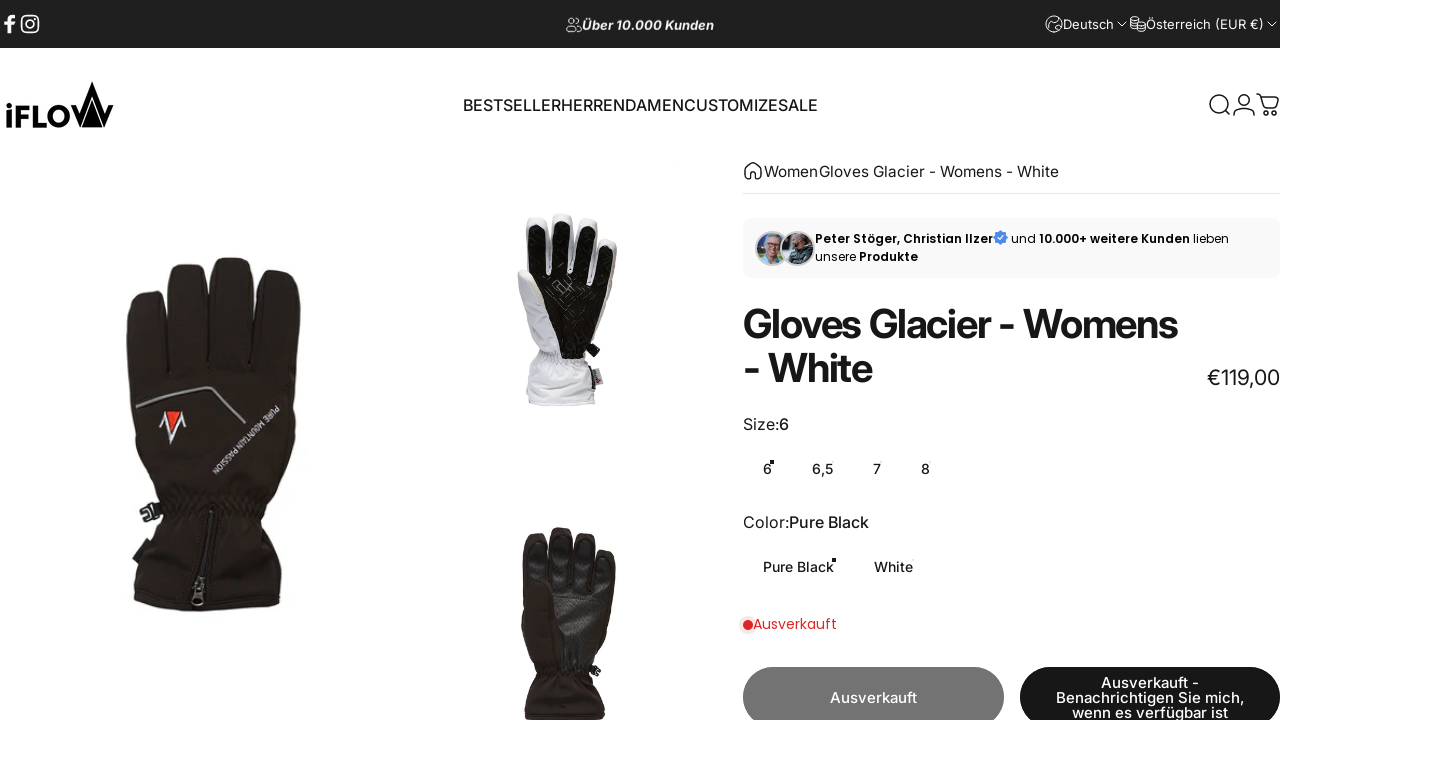

--- FILE ---
content_type: text/html; charset=utf-8
request_url: https://iflow.biz/?section_id=sections--26658078196045__header
body_size: 13438
content:
<div id="shopify-section-sections--26658078196045__header" class="shopify-section shopify-section-group-header-group header-section"><style>
  #shopify-section-sections--26658078196045__header {
    --section-padding-top: 32px;
    --section-padding-bottom: 32px;
    --color-background: 255 255 255;
    --color-foreground: 23 23 23;
    --color-transparent: 255 255 255;
    --color-localization: ;
  }
</style><menu-drawer id="MenuDrawer" class="menu-drawer drawer drawer--start z-30 fixed bottom-0 left-0 h-full w-full pointer-events-none"
  data-section-id="sections--26658078196045__header"
  hidden
>
  <overlay-element class="overlay fixed-modal invisible opacity-0 fixed bottom-0 left-0 w-full h-screen pointer-events-none" aria-controls="MenuDrawer" aria-expanded="false"></overlay-element>
  <div class="drawer__inner z-10 absolute top-0 flex flex-col w-full h-full overflow-hidden">
    <gesture-element class="drawer__header flex justify-between opacity-0 invisible relative" tabindex="0">
      <span class="drawer__title heading lg:text-3xl text-2xl leading-none tracking-tight"></span>
      <button class="button button--secondary button--close drawer__close hidden sm:flex items-center justify-center" type="button" is="hover-button" aria-controls="MenuDrawer" aria-expanded="false" aria-label="Schließen">
        <span class="btn-fill" data-fill></span>
        <span class="btn-text"><svg class="icon icon-close icon-sm" viewBox="0 0 20 20" stroke="currentColor" fill="none" xmlns="http://www.w3.org/2000/svg">
      <path stroke-linecap="round" stroke-linejoin="round" d="M5 15L15 5M5 5L15 15"></path>
    </svg></span>
      </button>
    </gesture-element>
    <div class="drawer__content opacity-0 invisible flex flex-col h-full grow shrink">
      <nav class="relative grow overflow-hidden" role="navigation">
        <ul class="drawer__scrollable drawer__menu relative w-full h-full" role="list" data-parent><li class="drawer__menu-group"><details is="menu-details">
  <summary class="drawer__menu-item block cursor-pointer relative" aria-expanded="false">
    <span class="heading text-2xl leading-none tracking-tight">BESTSELLER</span><svg class="icon icon-chevron-right icon-lg" viewBox="0 0 24 24" stroke="currentColor" fill="none" xmlns="http://www.w3.org/2000/svg">
      <path stroke-linecap="round" stroke-linejoin="round" d="M10 6L16 12L10 18"></path>
    </svg></summary>
  <div class="drawer__submenu z-1 absolute top-0 left-0 flex flex-col w-full h-full" data-parent><button type="button" class="tracking-tight heading text-base shrink-0 flex items-center gap-3 w-full" data-close>BESTSELLER</button><ul id="DrawerSubMenu-sections--26658078196045__header-1" class="drawer__scrollable flex flex-col h-full"><li class="drawer__menu-group drawer__promotions">
            <ul class="mega-menu__list grid grid-cols-2 w-full h-full" role="list" tabindex="-1"><li class="drawer__menu-group mega-menu__item flex opacity-0 w-full">
                    <div class="media-card media-card--card media-card--overlap">
                      <a class="media-card__link flex flex-col w-full h-full relative" href="/products/hardshell-jackert-red"
                        aria-label="HARDHSELL Jacket"
                        style="--color-foreground: 255 255 255;--color-overlay: 0 0 0;--overlay-opacity: 0.4;"
                      ><div class="media media--adapt relative overflow-hidden"><img src="//iflow.biz/cdn/shop/files/231213_IFLOW_0024_1181pix.jpg?v=1703240734&amp;width=945" alt="" srcset="//iflow.biz/cdn/shop/files/231213_IFLOW_0024_1181pix.jpg?v=1703240734&amp;width=180 180w, //iflow.biz/cdn/shop/files/231213_IFLOW_0024_1181pix.jpg?v=1703240734&amp;width=360 360w, //iflow.biz/cdn/shop/files/231213_IFLOW_0024_1181pix.jpg?v=1703240734&amp;width=540 540w, //iflow.biz/cdn/shop/files/231213_IFLOW_0024_1181pix.jpg?v=1703240734&amp;width=720 720w, //iflow.biz/cdn/shop/files/231213_IFLOW_0024_1181pix.jpg?v=1703240734&amp;width=900 900w" width="945" height="1181" loading="lazy" is="lazy-image"></div><div class="media-card__content flex justify-between items-center gap-4 w-full">
                            <div class="media-card__text opacity-0 shrink-1 grid gap-0d5"><p>
                                  <span class="heading reversed-link text-lg tracking-tighter leading-tight">HARDHSELL Jacket</span>
                                </p></div><svg class="icon icon-arrow-right icon-xs transform shrink-0 hidden md:block" viewBox="0 0 21 20" stroke="currentColor" fill="none" xmlns="http://www.w3.org/2000/svg">
      <path stroke-linecap="round" stroke-linejoin="round" d="M3 10H18M18 10L12.1667 4.16675M18 10L12.1667 15.8334"></path>
    </svg></div></a>
                    </div>
                  </li><li class="drawer__menu-group mega-menu__item flex opacity-0 w-full">
                    <div class="media-card media-card--card media-card--overlap">
                      <a class="media-card__link flex flex-col w-full h-full relative" href="/products/super-light"
                        aria-label="SUPERLIGHT Jacket"
                        style="--color-foreground: 255 255 255;--color-overlay: 0 0 0;--overlay-opacity: 0.4;"
                      ><div class="media media--adapt relative overflow-hidden"><img src="//iflow.biz/cdn/shop/files/231213_IFLOW_0046_1181pix.jpg?v=1703241057&amp;width=945" alt="" srcset="//iflow.biz/cdn/shop/files/231213_IFLOW_0046_1181pix.jpg?v=1703241057&amp;width=180 180w, //iflow.biz/cdn/shop/files/231213_IFLOW_0046_1181pix.jpg?v=1703241057&amp;width=360 360w, //iflow.biz/cdn/shop/files/231213_IFLOW_0046_1181pix.jpg?v=1703241057&amp;width=540 540w, //iflow.biz/cdn/shop/files/231213_IFLOW_0046_1181pix.jpg?v=1703241057&amp;width=720 720w, //iflow.biz/cdn/shop/files/231213_IFLOW_0046_1181pix.jpg?v=1703241057&amp;width=900 900w" width="945" height="1181" loading="lazy" is="lazy-image"></div><div class="media-card__content flex justify-between items-center gap-4 w-full">
                            <div class="media-card__text opacity-0 shrink-1 grid gap-0d5"><p>
                                  <span class="heading reversed-link text-lg tracking-tighter leading-tight">SUPERLIGHT Jacket</span>
                                </p></div><svg class="icon icon-arrow-right icon-xs transform shrink-0 hidden md:block" viewBox="0 0 21 20" stroke="currentColor" fill="none" xmlns="http://www.w3.org/2000/svg">
      <path stroke-linecap="round" stroke-linejoin="round" d="M3 10H18M18 10L12.1667 4.16675M18 10L12.1667 15.8334"></path>
    </svg></div></a>
                    </div>
                  </li><li class="drawer__menu-group mega-menu__item flex opacity-0 w-full">
                    <div class="media-card media-card--card media-card--overlap">
                      <a class="media-card__link flex flex-col w-full h-full relative" href="/products/hoodie-snow-is-the-new-black-1"
                        aria-label="SNOW IS THE NEW BLACK Hoodie"
                        style="--color-foreground: 255 255 255;--color-overlay: 0 0 0;--overlay-opacity: 0.4;"
                      ><div class="media media--adapt relative overflow-hidden"><img src="//iflow.biz/cdn/shop/products/0011_20230201_IFLOW.jpg?v=1676451379&amp;width=945" alt="" srcset="//iflow.biz/cdn/shop/products/0011_20230201_IFLOW.jpg?v=1676451379&amp;width=180 180w, //iflow.biz/cdn/shop/products/0011_20230201_IFLOW.jpg?v=1676451379&amp;width=360 360w, //iflow.biz/cdn/shop/products/0011_20230201_IFLOW.jpg?v=1676451379&amp;width=540 540w, //iflow.biz/cdn/shop/products/0011_20230201_IFLOW.jpg?v=1676451379&amp;width=720 720w, //iflow.biz/cdn/shop/products/0011_20230201_IFLOW.jpg?v=1676451379&amp;width=900 900w" width="945" height="1181" loading="lazy" is="lazy-image"></div><div class="media-card__content flex justify-between items-center gap-4 w-full">
                            <div class="media-card__text opacity-0 shrink-1 grid gap-0d5"><p>
                                  <span class="heading reversed-link text-lg tracking-tighter leading-tight">SNOW IS THE NEW BLACK Hoodie</span>
                                </p></div><svg class="icon icon-arrow-right icon-xs transform shrink-0 hidden md:block" viewBox="0 0 21 20" stroke="currentColor" fill="none" xmlns="http://www.w3.org/2000/svg">
      <path stroke-linecap="round" stroke-linejoin="round" d="M3 10H18M18 10L12.1667 4.16675M18 10L12.1667 15.8334"></path>
    </svg></div></a>
                    </div>
                  </li><li class="drawer__menu-group mega-menu__item flex opacity-0 w-full">
                    <div class="media-card media-card--card media-card--overlap">
                      <a class="media-card__link flex flex-col w-full h-full relative" href="/products/bisch-im-flow-shirt"
                        aria-label="BISCH IM FLOW  Shirt"
                        style="--color-foreground: 255 255 255;--color-overlay: 0 0 0;--overlay-opacity: 0.4;"
                      ><div class="media media--adapt relative overflow-hidden"><img src="//iflow.biz/cdn/shop/files/bischimflow-shirtsB2.png?v=1749817877&amp;width=1000" alt="" srcset="//iflow.biz/cdn/shop/files/bischimflow-shirtsB2.png?v=1749817877&amp;width=180 180w, //iflow.biz/cdn/shop/files/bischimflow-shirtsB2.png?v=1749817877&amp;width=360 360w, //iflow.biz/cdn/shop/files/bischimflow-shirtsB2.png?v=1749817877&amp;width=540 540w, //iflow.biz/cdn/shop/files/bischimflow-shirtsB2.png?v=1749817877&amp;width=720 720w, //iflow.biz/cdn/shop/files/bischimflow-shirtsB2.png?v=1749817877&amp;width=900 900w" width="1000" height="1500" loading="lazy" is="lazy-image"></div><div class="media-card__content flex justify-between items-center gap-4 w-full">
                            <div class="media-card__text opacity-0 shrink-1 grid gap-0d5"><p>
                                  <span class="heading reversed-link text-lg tracking-tighter leading-tight">BISCH IM FLOW  Shirt</span>
                                </p></div><svg class="icon icon-arrow-right icon-xs transform shrink-0 hidden md:block" viewBox="0 0 21 20" stroke="currentColor" fill="none" xmlns="http://www.w3.org/2000/svg">
      <path stroke-linecap="round" stroke-linejoin="round" d="M3 10H18M18 10L12.1667 4.16675M18 10L12.1667 15.8334"></path>
    </svg></div></a>
                    </div>
                  </li></ul>
          </li><li class="mega-menu__footer">
            <a class="button button--primary icon-with-text w-full" href="/collections/bestseller" is="hover-link">
              <span class="btn-fill" data-fill></span>
              <span class="btn-text">Alle anzeigen</span>
            </a>
          </li></ul></div>
</details>
</li><li class="drawer__menu-group"><details is="menu-details">
  <summary class="drawer__menu-item block cursor-pointer relative" aria-expanded="false">
    <span class="heading text-2xl leading-none tracking-tight">HERREN</span><svg class="icon icon-chevron-right icon-lg" viewBox="0 0 24 24" stroke="currentColor" fill="none" xmlns="http://www.w3.org/2000/svg">
      <path stroke-linecap="round" stroke-linejoin="round" d="M10 6L16 12L10 18"></path>
    </svg></summary>
  <div class="drawer__submenu z-1 absolute top-0 left-0 flex flex-col w-full h-full" data-parent><button type="button" class="tracking-tight heading text-base shrink-0 flex items-center gap-3 w-full" data-close>HERREN</button><ul id="DrawerSubMenu-sections--26658078196045__header-2" class="drawer__scrollable flex flex-col h-full"><li class="drawer__menu-group"><details is="menu-details">
                    <summary class="drawer__menu-item block heading text-2xl leading-none tracking-tight cursor-pointer relative" aria-expanded="false">SKI<svg class="icon icon-chevron-right icon-lg" viewBox="0 0 24 24" stroke="currentColor" fill="none" xmlns="http://www.w3.org/2000/svg">
      <path stroke-linecap="round" stroke-linejoin="round" d="M10 6L16 12L10 18"></path>
    </svg></summary>
                    <div class="drawer__submenu z-1 absolute top-0 left-0 flex flex-col w-full h-full"><button type="button" class="tracking-tight heading text-base flex items-center gap-3 w-full" data-close>SKI</button><div class="drawer__scrollable flex flex-col h-full">
                        <div class="horizontal-products product-grid"><div class="horizontal-product flex items-center gap-4 md:gap-6 w-full">
  <a class="horizontal-product__media media media--portrait relative overflow-hidden shrink-0" href="/products/glacier-jacket"><img src="//iflow.biz/cdn/shop/files/iFLOW_Skijacke_GLACIER-front.png?v=1759773612&amp;width=1000" alt="GLACIER Jacket" srcset="//iflow.biz/cdn/shop/files/iFLOW_Skijacke_GLACIER-front.png?v=1759773612&amp;width=180 180w, //iflow.biz/cdn/shop/files/iFLOW_Skijacke_GLACIER-front.png?v=1759773612&amp;width=360 360w, //iflow.biz/cdn/shop/files/iFLOW_Skijacke_GLACIER-front.png?v=1759773612&amp;width=540 540w" width="1000" height="1500" loading="lazy" is="lazy-image"></a>
  <div class="horizontal-product__details grow flex flex-col justify-start gap-1d5">
    <div class="flex flex-col gap-1">
      <div class="block"><a href="/products/glacier-jacket" class="horizontal-product__title reversed-link font-medium text-base leading-tight">GLACIER Jacket</a>
      </div>
    </div>
    
    <div class="flex flex-col gap-1"><div class="price flex flex-wrap items-end gap-2 text-sm"
><span class="price__regular whitespace-nowrap">€449,00</span></div>
</div>
  </div><div class="horizontal-product__quantity shrink-0 text-sm sm:block">
      <div class="grid gap-3"><a href="/products/glacier-jacket" class="button button--primary button--small icon-with-text" is="hover-link" aria-label="Ansehen">
                <span class="btn-fill" data-fill></span>
                <span class="btn-text"><svg class="icon icon-plus icon-2xs" viewBox="0 0 12 12" stroke="currentColor" fill="none" xmlns="http://www.w3.org/2000/svg">
      <path stroke-linecap="round" stroke-linejoin="round" d="M2.5 6H6M9.5 6H6M6 6V2.5M6 6V9.5"></path>
    </svg><span class="hidden md:block" data-sold-out="Ausverkauft">Ansehen</span>
                </span>
              </a></div>
    </div></div>
<div class="horizontal-product flex items-center gap-4 md:gap-6 w-full">
  <a class="horizontal-product__media media media--portrait relative overflow-hidden shrink-0" href="/products/glacier-pant"><img src="//iflow.biz/cdn/shop/files/iFLOW_Skihose_GLACIER-front.png?v=1759773638&amp;width=1000" alt="GLACIER Pant" srcset="//iflow.biz/cdn/shop/files/iFLOW_Skihose_GLACIER-front.png?v=1759773638&amp;width=180 180w, //iflow.biz/cdn/shop/files/iFLOW_Skihose_GLACIER-front.png?v=1759773638&amp;width=360 360w, //iflow.biz/cdn/shop/files/iFLOW_Skihose_GLACIER-front.png?v=1759773638&amp;width=540 540w" width="1000" height="1500" loading="lazy" is="lazy-image"></a>
  <div class="horizontal-product__details grow flex flex-col justify-start gap-1d5">
    <div class="flex flex-col gap-1">
      <div class="block"><a href="/products/glacier-pant" class="horizontal-product__title reversed-link font-medium text-base leading-tight">GLACIER Pant</a>
      </div>
    </div>
    
    <div class="flex flex-col gap-1"><div class="price flex flex-wrap items-end gap-2 text-sm"
><span class="price__regular whitespace-nowrap">€299,00</span></div>
</div>
  </div><div class="horizontal-product__quantity shrink-0 text-sm sm:block">
      <div class="grid gap-3"><a href="/products/glacier-pant" class="button button--primary button--small icon-with-text" is="hover-link" aria-label="Ansehen">
                <span class="btn-fill" data-fill></span>
                <span class="btn-text"><svg class="icon icon-plus icon-2xs" viewBox="0 0 12 12" stroke="currentColor" fill="none" xmlns="http://www.w3.org/2000/svg">
      <path stroke-linecap="round" stroke-linejoin="round" d="M2.5 6H6M9.5 6H6M6 6V2.5M6 6V9.5"></path>
    </svg><span class="hidden md:block" data-sold-out="Ausverkauft">Ansehen</span>
                </span>
              </a></div>
    </div></div>
<div class="horizontal-product flex items-center gap-4 md:gap-6 w-full">
  <a class="horizontal-product__media media media--portrait relative overflow-hidden shrink-0" href="/products/active-wear-set"><img src="//iflow.biz/cdn/shop/files/Legginsfit.png?v=1759331470&amp;width=2000" alt="ACTIVE WEAR - Set" srcset="//iflow.biz/cdn/shop/files/Legginsfit.png?v=1759331470&amp;width=180 180w, //iflow.biz/cdn/shop/files/Legginsfit.png?v=1759331470&amp;width=360 360w, //iflow.biz/cdn/shop/files/Legginsfit.png?v=1759331470&amp;width=540 540w" width="2000" height="3000" loading="lazy" is="lazy-image"></a>
  <div class="horizontal-product__details grow flex flex-col justify-start gap-1d5">
    <div class="flex flex-col gap-1">
      <div class="block"><a href="/products/active-wear-set" class="horizontal-product__title reversed-link font-medium text-base leading-tight">ACTIVE WEAR - Set</a>
      </div>
    </div>
    
    <div class="flex flex-col gap-1"><div class="price flex flex-wrap items-end gap-2 text-sm"
><span class="price__regular whitespace-nowrap">€179,00</span></div>
</div>
  </div><div class="horizontal-product__quantity shrink-0 text-sm sm:block">
      <div class="grid gap-3"><a href="/products/active-wear-set" class="button button--primary button--small icon-with-text" is="hover-link" aria-label="Ansehen">
                <span class="btn-fill" data-fill></span>
                <span class="btn-text"><svg class="icon icon-plus icon-2xs" viewBox="0 0 12 12" stroke="currentColor" fill="none" xmlns="http://www.w3.org/2000/svg">
      <path stroke-linecap="round" stroke-linejoin="round" d="M2.5 6H6M9.5 6H6M6 6V2.5M6 6V9.5"></path>
    </svg><span class="hidden md:block" data-sold-out="Ausverkauft">Ansehen</span>
                </span>
              </a></div>
    </div></div>
<div class="horizontal-product flex items-center gap-4 md:gap-6 w-full">
  <a class="horizontal-product__media media media--portrait relative overflow-hidden shrink-0" href="/products/hardshell-jackert-red"><img src="//iflow.biz/cdn/shop/files/231213_IFLOW_0024_1181pix.jpg?v=1703240734&amp;width=945" alt="HARDHSELL Jacket - Red / Black" srcset="//iflow.biz/cdn/shop/files/231213_IFLOW_0024_1181pix.jpg?v=1703240734&amp;width=180 180w, //iflow.biz/cdn/shop/files/231213_IFLOW_0024_1181pix.jpg?v=1703240734&amp;width=360 360w, //iflow.biz/cdn/shop/files/231213_IFLOW_0024_1181pix.jpg?v=1703240734&amp;width=540 540w" width="945" height="1181" loading="lazy" is="lazy-image"></a>
  <div class="horizontal-product__details grow flex flex-col justify-start gap-1d5">
    <div class="flex flex-col gap-1">
      <div class="block"><a href="/products/hardshell-jackert-red" class="horizontal-product__title reversed-link font-medium text-base leading-tight">HARDHSELL Jacket - Red / Black</a>
      </div>
    </div>
    
    <div class="flex flex-col gap-1"><div class="price flex flex-wrap items-end gap-2 text-sm"
><span class="price__regular whitespace-nowrap">€599,00</span></div>
</div>
  </div><div class="horizontal-product__quantity shrink-0 text-sm sm:block">
      <div class="grid gap-3"><a href="/products/hardshell-jackert-red" class="button button--primary button--small icon-with-text" is="hover-link" aria-label="Ansehen">
                <span class="btn-fill" data-fill></span>
                <span class="btn-text"><svg class="icon icon-plus icon-2xs" viewBox="0 0 12 12" stroke="currentColor" fill="none" xmlns="http://www.w3.org/2000/svg">
      <path stroke-linecap="round" stroke-linejoin="round" d="M2.5 6H6M9.5 6H6M6 6V2.5M6 6V9.5"></path>
    </svg><span class="hidden md:block" data-sold-out="Ausverkauft">Ansehen</span>
                </span>
              </a></div>
    </div></div>
</div>
                      </div>
                      <div class="drawer__sticky w-full">
                        <a class="button button--primary icon-with-text w-full" href="/collections/ski-men" is="hover-link">
                          <span class="btn-fill" data-fill></span>
                          <span class="btn-text">
                            Alle SKI
                            (18)<svg class="icon icon-arrow-right icon-sm transform" viewBox="0 0 21 20" stroke="currentColor" fill="none" xmlns="http://www.w3.org/2000/svg">
      <path stroke-linecap="round" stroke-linejoin="round" d="M3 10H18M18 10L12.1667 4.16675M18 10L12.1667 15.8334"></path>
    </svg></span>
                        </a>
                      </div>
                    </div>
                  </details></li><li class="drawer__menu-group"><details is="menu-details">
                    <summary class="drawer__menu-item block heading text-2xl leading-none tracking-tight cursor-pointer relative" aria-expanded="false">OUTDOOR<svg class="icon icon-chevron-right icon-lg" viewBox="0 0 24 24" stroke="currentColor" fill="none" xmlns="http://www.w3.org/2000/svg">
      <path stroke-linecap="round" stroke-linejoin="round" d="M10 6L16 12L10 18"></path>
    </svg></summary>
                    <div class="drawer__submenu z-1 absolute top-0 left-0 flex flex-col w-full h-full"><button type="button" class="tracking-tight heading text-base flex items-center gap-3 w-full" data-close>OUTDOOR</button><div class="drawer__scrollable flex flex-col h-full">
                        <div class="horizontal-products product-grid"><div class="horizontal-product flex items-center gap-4 md:gap-6 w-full">
  <a class="horizontal-product__media media media--portrait relative overflow-hidden shrink-0" href="/products/super-light"><img src="//iflow.biz/cdn/shop/files/231213_IFLOW_0046_1181pix.jpg?v=1703241057&amp;width=945" alt="SUPERLIGHT Jacket - Black / Red" srcset="//iflow.biz/cdn/shop/files/231213_IFLOW_0046_1181pix.jpg?v=1703241057&amp;width=180 180w, //iflow.biz/cdn/shop/files/231213_IFLOW_0046_1181pix.jpg?v=1703241057&amp;width=360 360w, //iflow.biz/cdn/shop/files/231213_IFLOW_0046_1181pix.jpg?v=1703241057&amp;width=540 540w" width="945" height="1181" loading="lazy" is="lazy-image"></a>
  <div class="horizontal-product__details grow flex flex-col justify-start gap-1d5">
    <div class="flex flex-col gap-1">
      <div class="block"><a href="/products/super-light" class="horizontal-product__title reversed-link font-medium text-base leading-tight">SUPERLIGHT Jacket - Black / Red</a>
      </div>
    </div>
    
    <div class="flex flex-col gap-1"><div class="price flex flex-wrap items-end gap-2 text-sm"
><span class="price__regular whitespace-nowrap">€319,00</span></div>
</div>
  </div><div class="horizontal-product__quantity shrink-0 text-sm sm:block">
      <div class="grid gap-3"><a href="/products/super-light" class="button button--primary button--small icon-with-text" is="hover-link" aria-label="Ansehen">
                <span class="btn-fill" data-fill></span>
                <span class="btn-text"><svg class="icon icon-plus icon-2xs" viewBox="0 0 12 12" stroke="currentColor" fill="none" xmlns="http://www.w3.org/2000/svg">
      <path stroke-linecap="round" stroke-linejoin="round" d="M2.5 6H6M9.5 6H6M6 6V2.5M6 6V9.5"></path>
    </svg><span class="hidden md:block" data-sold-out="Ausverkauft">Ansehen</span>
                </span>
              </a></div>
    </div></div>
<div class="horizontal-product flex items-center gap-4 md:gap-6 w-full">
  <a class="horizontal-product__media media media--portrait relative overflow-hidden shrink-0" href="/products/outdoor-pants-man"><img src="//iflow.biz/cdn/shop/files/240327_IFLOW_0007o1.jpg?v=1711585376&amp;width=945" alt="OUTDOOR Pants - Men" srcset="//iflow.biz/cdn/shop/files/240327_IFLOW_0007o1.jpg?v=1711585376&amp;width=180 180w, //iflow.biz/cdn/shop/files/240327_IFLOW_0007o1.jpg?v=1711585376&amp;width=360 360w, //iflow.biz/cdn/shop/files/240327_IFLOW_0007o1.jpg?v=1711585376&amp;width=540 540w" width="945" height="1181" loading="lazy" is="lazy-image"></a>
  <div class="horizontal-product__details grow flex flex-col justify-start gap-1d5">
    <div class="flex flex-col gap-1">
      <div class="block"><a href="/products/outdoor-pants-man" class="horizontal-product__title reversed-link font-medium text-base leading-tight">OUTDOOR Pants - Men</a>
      </div>
    </div>
    
    <div class="flex flex-col gap-1"><div class="price price--on-sale flex flex-wrap items-end gap-2 text-sm"
><span class="sr-only">Verkaufspreis</span><span class="price__regular whitespace-nowrap">€69,00</span><span class="sr-only">Normaler Preis</span>
    <span class="price__sale inline-flex items-center h-auto relative">€129,00</span></div>
</div>
  </div><div class="horizontal-product__quantity shrink-0 text-sm sm:block">
      <div class="grid gap-3"><a href="/products/outdoor-pants-man" class="button button--primary button--small icon-with-text" is="hover-link" aria-label="Ansehen">
                <span class="btn-fill" data-fill></span>
                <span class="btn-text"><svg class="icon icon-plus icon-2xs" viewBox="0 0 12 12" stroke="currentColor" fill="none" xmlns="http://www.w3.org/2000/svg">
      <path stroke-linecap="round" stroke-linejoin="round" d="M2.5 6H6M9.5 6H6M6 6V2.5M6 6V9.5"></path>
    </svg><span class="hidden md:block" data-sold-out="Ausverkauft">Ansehen</span>
                </span>
              </a></div>
    </div></div>
<div class="horizontal-product flex items-center gap-4 md:gap-6 w-full">
  <a class="horizontal-product__media media media--portrait relative overflow-hidden shrink-0" href="/products/diamond-series-1"><img src="//iflow.biz/cdn/shop/products/0003_Blue_Diamond_M.jpg?v=1593069504&amp;width=945" alt="Diamond Series Blue Yellow" srcset="//iflow.biz/cdn/shop/products/0003_Blue_Diamond_M.jpg?v=1593069504&amp;width=180 180w, //iflow.biz/cdn/shop/products/0003_Blue_Diamond_M.jpg?v=1593069504&amp;width=360 360w, //iflow.biz/cdn/shop/products/0003_Blue_Diamond_M.jpg?v=1593069504&amp;width=540 540w" width="945" height="1181" loading="lazy" is="lazy-image"></a>
  <div class="horizontal-product__details grow flex flex-col justify-start gap-1d5">
    <div class="flex flex-col gap-1">
      <div class="block"><a href="/products/diamond-series-1" class="horizontal-product__title reversed-link font-medium text-base leading-tight">Diamond Series Blue Yellow</a>
      </div>
    </div>
    
    <div class="flex flex-col gap-1"><div class="price flex flex-wrap items-end gap-2 text-sm"
><span class="price__regular whitespace-nowrap">€850,00</span></div>
</div>
  </div><div class="horizontal-product__quantity shrink-0 text-sm sm:block">
      <div class="grid gap-3"><a href="/products/diamond-series-1" class="button button--primary button--small icon-with-text" is="hover-link" aria-label="Ansehen">
                <span class="btn-fill" data-fill></span>
                <span class="btn-text"><svg class="icon icon-plus icon-2xs" viewBox="0 0 12 12" stroke="currentColor" fill="none" xmlns="http://www.w3.org/2000/svg">
      <path stroke-linecap="round" stroke-linejoin="round" d="M2.5 6H6M9.5 6H6M6 6V2.5M6 6V9.5"></path>
    </svg><span class="hidden md:block" data-sold-out="Ausverkauft">Ansehen</span>
                </span>
              </a></div>
    </div></div>
<div class="horizontal-product flex items-center gap-4 md:gap-6 w-full">
  <a class="horizontal-product__media media media--portrait relative overflow-hidden shrink-0" href="/products/active-wear-set"><img src="//iflow.biz/cdn/shop/files/Legginsfit.png?v=1759331470&amp;width=2000" alt="ACTIVE WEAR - Set" srcset="//iflow.biz/cdn/shop/files/Legginsfit.png?v=1759331470&amp;width=180 180w, //iflow.biz/cdn/shop/files/Legginsfit.png?v=1759331470&amp;width=360 360w, //iflow.biz/cdn/shop/files/Legginsfit.png?v=1759331470&amp;width=540 540w" width="2000" height="3000" loading="lazy" is="lazy-image"></a>
  <div class="horizontal-product__details grow flex flex-col justify-start gap-1d5">
    <div class="flex flex-col gap-1">
      <div class="block"><a href="/products/active-wear-set" class="horizontal-product__title reversed-link font-medium text-base leading-tight">ACTIVE WEAR - Set</a>
      </div>
    </div>
    
    <div class="flex flex-col gap-1"><div class="price flex flex-wrap items-end gap-2 text-sm"
><span class="price__regular whitespace-nowrap">€179,00</span></div>
</div>
  </div><div class="horizontal-product__quantity shrink-0 text-sm sm:block">
      <div class="grid gap-3"><a href="/products/active-wear-set" class="button button--primary button--small icon-with-text" is="hover-link" aria-label="Ansehen">
                <span class="btn-fill" data-fill></span>
                <span class="btn-text"><svg class="icon icon-plus icon-2xs" viewBox="0 0 12 12" stroke="currentColor" fill="none" xmlns="http://www.w3.org/2000/svg">
      <path stroke-linecap="round" stroke-linejoin="round" d="M2.5 6H6M9.5 6H6M6 6V2.5M6 6V9.5"></path>
    </svg><span class="hidden md:block" data-sold-out="Ausverkauft">Ansehen</span>
                </span>
              </a></div>
    </div></div>
</div>
                      </div>
                      <div class="drawer__sticky w-full">
                        <a class="button button--primary icon-with-text w-full" href="/collections/outdoor-men" is="hover-link">
                          <span class="btn-fill" data-fill></span>
                          <span class="btn-text">
                            Alle OUTDOOR
                            (10)<svg class="icon icon-arrow-right icon-sm transform" viewBox="0 0 21 20" stroke="currentColor" fill="none" xmlns="http://www.w3.org/2000/svg">
      <path stroke-linecap="round" stroke-linejoin="round" d="M3 10H18M18 10L12.1667 4.16675M18 10L12.1667 15.8334"></path>
    </svg></span>
                        </a>
                      </div>
                    </div>
                  </details></li><li class="drawer__menu-group"><details is="menu-details">
                    <summary class="drawer__menu-item block heading text-2xl leading-none tracking-tight cursor-pointer relative" aria-expanded="false">TENNIS<svg class="icon icon-chevron-right icon-lg" viewBox="0 0 24 24" stroke="currentColor" fill="none" xmlns="http://www.w3.org/2000/svg">
      <path stroke-linecap="round" stroke-linejoin="round" d="M10 6L16 12L10 18"></path>
    </svg></summary>
                    <div class="drawer__submenu z-1 absolute top-0 left-0 flex flex-col w-full h-full"><button type="button" class="tracking-tight heading text-base flex items-center gap-3 w-full" data-close>TENNIS</button><div class="drawer__scrollable flex flex-col h-full">
                        <div class="horizontal-products product-grid"><div class="horizontal-product flex items-center gap-4 md:gap-6 w-full">
  <a class="horizontal-product__media media media--portrait relative overflow-hidden shrink-0" href="/products/game-on-t-shirt-weiss-schwarz"><img src="//iflow.biz/cdn/shop/files/Game-on-shirts4.png?v=1751901908&amp;width=1000" alt="GAME ON T-Shirt | Weiß / Schwarz" srcset="//iflow.biz/cdn/shop/files/Game-on-shirts4.png?v=1751901908&amp;width=180 180w, //iflow.biz/cdn/shop/files/Game-on-shirts4.png?v=1751901908&amp;width=360 360w, //iflow.biz/cdn/shop/files/Game-on-shirts4.png?v=1751901908&amp;width=540 540w" width="1000" height="1500" loading="lazy" is="lazy-image"></a>
  <div class="horizontal-product__details grow flex flex-col justify-start gap-1d5">
    <div class="flex flex-col gap-1">
      <div class="block"><a href="/products/game-on-t-shirt-weiss-schwarz" class="horizontal-product__title reversed-link font-medium text-base leading-tight">GAME ON T-Shirt | Weiß / Schwarz</a>
      </div>
    </div>
    
    <div class="flex flex-col gap-1"><div class="price flex flex-wrap items-end gap-2 text-sm"
><span class="price__regular whitespace-nowrap">€59,00</span></div>
</div>
  </div><div class="horizontal-product__quantity shrink-0 text-sm sm:block">
      <div class="grid gap-3"><a href="/products/game-on-t-shirt-weiss-schwarz" class="button button--primary button--small icon-with-text" is="hover-link" aria-label="Ansehen">
                <span class="btn-fill" data-fill></span>
                <span class="btn-text"><svg class="icon icon-plus icon-2xs" viewBox="0 0 12 12" stroke="currentColor" fill="none" xmlns="http://www.w3.org/2000/svg">
      <path stroke-linecap="round" stroke-linejoin="round" d="M2.5 6H6M9.5 6H6M6 6V2.5M6 6V9.5"></path>
    </svg><span class="hidden md:block" data-sold-out="Ausverkauft">Ansehen</span>
                </span>
              </a></div>
    </div></div>
<div class="horizontal-product flex items-center gap-4 md:gap-6 w-full">
  <a class="horizontal-product__media media media--portrait relative overflow-hidden shrink-0" href="/products/essential-tee-man"><img src="//iflow.biz/cdn/shop/files/VB102MIF_Grey_1.jpg?v=1738115971&amp;width=945" alt="Essential Tee Man" srcset="//iflow.biz/cdn/shop/files/VB102MIF_Grey_1.jpg?v=1738115971&amp;width=180 180w, //iflow.biz/cdn/shop/files/VB102MIF_Grey_1.jpg?v=1738115971&amp;width=360 360w, //iflow.biz/cdn/shop/files/VB102MIF_Grey_1.jpg?v=1738115971&amp;width=540 540w" width="945" height="1181" loading="lazy" is="lazy-image"></a>
  <div class="horizontal-product__details grow flex flex-col justify-start gap-1d5">
    <div class="flex flex-col gap-1">
      <div class="block"><a href="/products/essential-tee-man" class="horizontal-product__title reversed-link font-medium text-base leading-tight">Essential Tee Man</a>
      </div>
    </div>
    
    <div class="flex flex-col gap-1"><div class="price flex flex-wrap items-end gap-2 text-sm"
><span class="price__regular whitespace-nowrap">€49,00</span></div>
</div>
  </div><div class="horizontal-product__quantity shrink-0 text-sm sm:block">
      <div class="grid gap-3"><a href="/products/essential-tee-man" class="button button--primary button--small icon-with-text" is="hover-link" aria-label="Ansehen">
                <span class="btn-fill" data-fill></span>
                <span class="btn-text"><svg class="icon icon-plus icon-2xs" viewBox="0 0 12 12" stroke="currentColor" fill="none" xmlns="http://www.w3.org/2000/svg">
      <path stroke-linecap="round" stroke-linejoin="round" d="M2.5 6H6M9.5 6H6M6 6V2.5M6 6V9.5"></path>
    </svg><span class="hidden md:block" data-sold-out="Ausverkauft">Ansehen</span>
                </span>
              </a></div>
    </div></div>
<div class="horizontal-product flex items-center gap-4 md:gap-6 w-full">
  <a class="horizontal-product__media media media--portrait relative overflow-hidden shrink-0" href="/products/pro-tee-man"><img src="//iflow.biz/cdn/shop/files/240130_IFLOW_0007_1181pix.jpg?v=1706760390&amp;width=945" alt="Pro Tee Man" srcset="//iflow.biz/cdn/shop/files/240130_IFLOW_0007_1181pix.jpg?v=1706760390&amp;width=180 180w, //iflow.biz/cdn/shop/files/240130_IFLOW_0007_1181pix.jpg?v=1706760390&amp;width=360 360w, //iflow.biz/cdn/shop/files/240130_IFLOW_0007_1181pix.jpg?v=1706760390&amp;width=540 540w" width="945" height="1181" loading="lazy" is="lazy-image"></a>
  <div class="horizontal-product__details grow flex flex-col justify-start gap-1d5">
    <div class="flex flex-col gap-1">
      <div class="block"><a href="/products/pro-tee-man" class="horizontal-product__title reversed-link font-medium text-base leading-tight">Pro Tee Man</a>
      </div>
    </div>
    
    <div class="flex flex-col gap-1"><div class="price flex flex-wrap items-end gap-2 text-sm"
><span class="price__regular whitespace-nowrap">€49,00</span></div>
</div>
  </div><div class="horizontal-product__quantity shrink-0 text-sm sm:block">
      <div class="grid gap-3"><a href="/products/pro-tee-man" class="button button--primary button--small icon-with-text" is="hover-link" aria-label="Ansehen">
                <span class="btn-fill" data-fill></span>
                <span class="btn-text"><svg class="icon icon-plus icon-2xs" viewBox="0 0 12 12" stroke="currentColor" fill="none" xmlns="http://www.w3.org/2000/svg">
      <path stroke-linecap="round" stroke-linejoin="round" d="M2.5 6H6M9.5 6H6M6 6V2.5M6 6V9.5"></path>
    </svg><span class="hidden md:block" data-sold-out="Ausverkauft">Ansehen</span>
                </span>
              </a></div>
    </div></div>
<div class="horizontal-product flex items-center gap-4 md:gap-6 w-full">
  <a class="horizontal-product__media media media--portrait relative overflow-hidden shrink-0" href="/products/essential-shorts-man"><img src="//iflow.biz/cdn/shop/files/LS211M_NavyBlue_1.jpg?v=1738116193&amp;width=945" alt="Essential Shorts Man" srcset="//iflow.biz/cdn/shop/files/LS211M_NavyBlue_1.jpg?v=1738116193&amp;width=180 180w, //iflow.biz/cdn/shop/files/LS211M_NavyBlue_1.jpg?v=1738116193&amp;width=360 360w, //iflow.biz/cdn/shop/files/LS211M_NavyBlue_1.jpg?v=1738116193&amp;width=540 540w" width="945" height="1181" loading="lazy" is="lazy-image"></a>
  <div class="horizontal-product__details grow flex flex-col justify-start gap-1d5">
    <div class="flex flex-col gap-1">
      <div class="block"><a href="/products/essential-shorts-man" class="horizontal-product__title reversed-link font-medium text-base leading-tight">Essential Shorts Man</a>
      </div>
    </div>
    
    <div class="flex flex-col gap-1"><div class="price flex flex-wrap items-end gap-2 text-sm"
><span class="price__regular whitespace-nowrap">€59,00</span></div>
</div>
  </div><div class="horizontal-product__quantity shrink-0 text-sm sm:block">
      <div class="grid gap-3"><a href="/products/essential-shorts-man" class="button button--primary button--small icon-with-text" is="hover-link" aria-label="Ansehen">
                <span class="btn-fill" data-fill></span>
                <span class="btn-text"><svg class="icon icon-plus icon-2xs" viewBox="0 0 12 12" stroke="currentColor" fill="none" xmlns="http://www.w3.org/2000/svg">
      <path stroke-linecap="round" stroke-linejoin="round" d="M2.5 6H6M9.5 6H6M6 6V2.5M6 6V9.5"></path>
    </svg><span class="hidden md:block" data-sold-out="Ausverkauft">Ansehen</span>
                </span>
              </a></div>
    </div></div>
</div>
                      </div>
                      <div class="drawer__sticky w-full">
                        <a class="button button--primary icon-with-text w-full" href="/collections/tennis-men-1" is="hover-link">
                          <span class="btn-fill" data-fill></span>
                          <span class="btn-text">
                            Alle TENNIS
                            (23)<svg class="icon icon-arrow-right icon-sm transform" viewBox="0 0 21 20" stroke="currentColor" fill="none" xmlns="http://www.w3.org/2000/svg">
      <path stroke-linecap="round" stroke-linejoin="round" d="M3 10H18M18 10L12.1667 4.16675M18 10L12.1667 15.8334"></path>
    </svg></span>
                        </a>
                      </div>
                    </div>
                  </details></li><li class="drawer__menu-group"><details is="menu-details">
                    <summary class="drawer__menu-item block heading text-2xl leading-none tracking-tight cursor-pointer relative" aria-expanded="false">BASICS<svg class="icon icon-chevron-right icon-lg" viewBox="0 0 24 24" stroke="currentColor" fill="none" xmlns="http://www.w3.org/2000/svg">
      <path stroke-linecap="round" stroke-linejoin="round" d="M10 6L16 12L10 18"></path>
    </svg></summary>
                    <div class="drawer__submenu z-1 absolute top-0 left-0 flex flex-col w-full h-full"><button type="button" class="tracking-tight heading text-base flex items-center gap-3 w-full" data-close>BASICS</button><div class="drawer__scrollable flex flex-col h-full">
                        <div class="horizontal-products product-grid"><div class="horizontal-product flex items-center gap-4 md:gap-6 w-full">
  <a class="horizontal-product__media media media--portrait relative overflow-hidden shrink-0" href="/products/iflow-shirt-white"><img src="//iflow.biz/cdn/shop/files/231213_IFLOW_0069_1181pix.jpg?v=1706694115&amp;width=945" alt="iFLOW Tshirt White" srcset="//iflow.biz/cdn/shop/files/231213_IFLOW_0069_1181pix.jpg?v=1706694115&amp;width=180 180w, //iflow.biz/cdn/shop/files/231213_IFLOW_0069_1181pix.jpg?v=1706694115&amp;width=360 360w, //iflow.biz/cdn/shop/files/231213_IFLOW_0069_1181pix.jpg?v=1706694115&amp;width=540 540w" width="945" height="1181" loading="lazy" is="lazy-image"></a>
  <div class="horizontal-product__details grow flex flex-col justify-start gap-1d5">
    <div class="flex flex-col gap-1">
      <div class="block"><a href="/products/iflow-shirt-white" class="horizontal-product__title reversed-link font-medium text-base leading-tight">iFLOW Tshirt White</a>
      </div>
    </div>
    
    <div class="flex flex-col gap-1"><div class="price flex flex-wrap items-end gap-2 text-sm"
><span class="price__regular whitespace-nowrap">€59,00</span></div>
</div>
  </div><div class="horizontal-product__quantity shrink-0 text-sm sm:block">
      <div class="grid gap-3"><a href="/products/iflow-shirt-white" class="button button--primary button--small icon-with-text" is="hover-link" aria-label="Ansehen">
                <span class="btn-fill" data-fill></span>
                <span class="btn-text"><svg class="icon icon-plus icon-2xs" viewBox="0 0 12 12" stroke="currentColor" fill="none" xmlns="http://www.w3.org/2000/svg">
      <path stroke-linecap="round" stroke-linejoin="round" d="M2.5 6H6M9.5 6H6M6 6V2.5M6 6V9.5"></path>
    </svg><span class="hidden md:block" data-sold-out="Ausverkauft">Ansehen</span>
                </span>
              </a></div>
    </div></div>
<div class="horizontal-product flex items-center gap-4 md:gap-6 w-full">
  <a class="horizontal-product__media media media--portrait relative overflow-hidden shrink-0" href="/products/iflow-shirt-black"><img src="//iflow.biz/cdn/shop/files/231213_IFLOW_0081_1181pix.jpg?v=1706694167&amp;width=945" alt="iFLOW Tshirt Black" srcset="//iflow.biz/cdn/shop/files/231213_IFLOW_0081_1181pix.jpg?v=1706694167&amp;width=180 180w, //iflow.biz/cdn/shop/files/231213_IFLOW_0081_1181pix.jpg?v=1706694167&amp;width=360 360w, //iflow.biz/cdn/shop/files/231213_IFLOW_0081_1181pix.jpg?v=1706694167&amp;width=540 540w" width="945" height="1181" loading="lazy" is="lazy-image"></a>
  <div class="horizontal-product__details grow flex flex-col justify-start gap-1d5">
    <div class="flex flex-col gap-1">
      <div class="block"><a href="/products/iflow-shirt-black" class="horizontal-product__title reversed-link font-medium text-base leading-tight">iFLOW Tshirt Black</a>
      </div>
    </div>
    
    <div class="flex flex-col gap-1"><div class="price flex flex-wrap items-end gap-2 text-sm"
><span class="price__regular whitespace-nowrap">€59,00</span></div>
</div>
  </div><div class="horizontal-product__quantity shrink-0 text-sm sm:block">
      <div class="grid gap-3"><a href="/products/iflow-shirt-black" class="button button--primary button--small icon-with-text" is="hover-link" aria-label="Ansehen">
                <span class="btn-fill" data-fill></span>
                <span class="btn-text"><svg class="icon icon-plus icon-2xs" viewBox="0 0 12 12" stroke="currentColor" fill="none" xmlns="http://www.w3.org/2000/svg">
      <path stroke-linecap="round" stroke-linejoin="round" d="M2.5 6H6M9.5 6H6M6 6V2.5M6 6V9.5"></path>
    </svg><span class="hidden md:block" data-sold-out="Ausverkauft">Ansehen</span>
                </span>
              </a></div>
    </div></div>
<div class="horizontal-product flex items-center gap-4 md:gap-6 w-full">
  <a class="horizontal-product__media media media--portrait relative overflow-hidden shrink-0" href="/products/socks-pro-sport"><img src="//iflow.biz/cdn/shop/files/iFLOW-TennisSocks_1.jpg?v=1736222602&amp;width=945" alt="Pro Socks - 2 Pack" srcset="//iflow.biz/cdn/shop/files/iFLOW-TennisSocks_1.jpg?v=1736222602&amp;width=180 180w, //iflow.biz/cdn/shop/files/iFLOW-TennisSocks_1.jpg?v=1736222602&amp;width=360 360w, //iflow.biz/cdn/shop/files/iFLOW-TennisSocks_1.jpg?v=1736222602&amp;width=540 540w" width="945" height="1181" loading="lazy" is="lazy-image"></a>
  <div class="horizontal-product__details grow flex flex-col justify-start gap-1d5">
    <div class="flex flex-col gap-1">
      <div class="block"><a href="/products/socks-pro-sport" class="horizontal-product__title reversed-link font-medium text-base leading-tight">Pro Socks - 2 Pack</a>
      </div>
    </div>
    
    <div class="flex flex-col gap-1"><div class="price price--on-sale flex flex-wrap items-end gap-2 text-sm"
><span class="sr-only">Verkaufspreis</span><span class="price__regular whitespace-nowrap">€15,00</span><span class="sr-only">Normaler Preis</span>
    <span class="price__sale inline-flex items-center h-auto relative">€25,00</span></div>
</div>
  </div><div class="horizontal-product__quantity shrink-0 text-sm sm:block">
      <div class="grid gap-3"><a href="/products/socks-pro-sport" class="button button--primary button--small icon-with-text" is="hover-link" aria-label="Ansehen">
                <span class="btn-fill" data-fill></span>
                <span class="btn-text"><svg class="icon icon-plus icon-2xs" viewBox="0 0 12 12" stroke="currentColor" fill="none" xmlns="http://www.w3.org/2000/svg">
      <path stroke-linecap="round" stroke-linejoin="round" d="M2.5 6H6M9.5 6H6M6 6V2.5M6 6V9.5"></path>
    </svg><span class="hidden md:block" data-sold-out="Ausverkauft">Ansehen</span>
                </span>
              </a></div>
    </div></div>
<div class="horizontal-product flex items-center gap-4 md:gap-6 w-full">
  <a class="horizontal-product__media media media--portrait relative overflow-hidden shrink-0" href="/products/copy-of-lifestyle-tee"><img src="//iflow.biz/cdn/shop/files/240130_IFLOW_0024_1181pix.jpg?v=1706760623&amp;width=945" alt="Lifestyle Hoodie" srcset="//iflow.biz/cdn/shop/files/240130_IFLOW_0024_1181pix.jpg?v=1706760623&amp;width=180 180w, //iflow.biz/cdn/shop/files/240130_IFLOW_0024_1181pix.jpg?v=1706760623&amp;width=360 360w, //iflow.biz/cdn/shop/files/240130_IFLOW_0024_1181pix.jpg?v=1706760623&amp;width=540 540w" width="945" height="1181" loading="lazy" is="lazy-image"></a>
  <div class="horizontal-product__details grow flex flex-col justify-start gap-1d5">
    <div class="flex flex-col gap-1">
      <div class="block"><a href="/products/copy-of-lifestyle-tee" class="horizontal-product__title reversed-link font-medium text-base leading-tight">Lifestyle Hoodie</a>
      </div>
    </div>
    
    <div class="flex flex-col gap-1"><div class="price flex flex-wrap items-end gap-2 text-sm"
><span class="price__regular whitespace-nowrap">€129,00</span></div>
</div>
  </div><div class="horizontal-product__quantity shrink-0 text-sm sm:block">
      <div class="grid gap-3"><a href="/products/copy-of-lifestyle-tee" class="button button--primary button--small icon-with-text" is="hover-link" aria-label="Ansehen">
                <span class="btn-fill" data-fill></span>
                <span class="btn-text"><svg class="icon icon-plus icon-2xs" viewBox="0 0 12 12" stroke="currentColor" fill="none" xmlns="http://www.w3.org/2000/svg">
      <path stroke-linecap="round" stroke-linejoin="round" d="M2.5 6H6M9.5 6H6M6 6V2.5M6 6V9.5"></path>
    </svg><span class="hidden md:block" data-sold-out="Ausverkauft">Ansehen</span>
                </span>
              </a></div>
    </div></div>
</div>
                      </div>
                      <div class="drawer__sticky w-full">
                        <a class="button button--primary icon-with-text w-full" href="/collections/basics-herren" is="hover-link">
                          <span class="btn-fill" data-fill></span>
                          <span class="btn-text">
                            Alle BASICS
                            (10)<svg class="icon icon-arrow-right icon-sm transform" viewBox="0 0 21 20" stroke="currentColor" fill="none" xmlns="http://www.w3.org/2000/svg">
      <path stroke-linecap="round" stroke-linejoin="round" d="M3 10H18M18 10L12.1667 4.16675M18 10L12.1667 15.8334"></path>
    </svg></span>
                        </a>
                      </div>
                    </div>
                  </details></li><li class="mega-menu__footer">
            <a class="button button--primary icon-with-text w-full" href="/collections/herren" is="hover-link">
              <span class="btn-fill" data-fill></span>
              <span class="btn-text">Alle Produkte ansehen</span>
            </a>
          </li></ul></div>
</details>
</li><li class="drawer__menu-group"><details is="menu-details">
  <summary class="drawer__menu-item block cursor-pointer relative" aria-expanded="false">
    <span class="heading text-2xl leading-none tracking-tight">DAMEN</span><svg class="icon icon-chevron-right icon-lg" viewBox="0 0 24 24" stroke="currentColor" fill="none" xmlns="http://www.w3.org/2000/svg">
      <path stroke-linecap="round" stroke-linejoin="round" d="M10 6L16 12L10 18"></path>
    </svg></summary>
  <div class="drawer__submenu z-1 absolute top-0 left-0 flex flex-col w-full h-full" data-parent><button type="button" class="tracking-tight heading text-base shrink-0 flex items-center gap-3 w-full" data-close>DAMEN</button><ul id="DrawerSubMenu-sections--26658078196045__header-3" class="drawer__scrollable flex flex-col h-full"><li class="drawer__menu-group"><details is="menu-details">
                    <summary class="drawer__menu-item block heading text-2xl leading-none tracking-tight cursor-pointer relative" aria-expanded="false">SKI<svg class="icon icon-chevron-right icon-lg" viewBox="0 0 24 24" stroke="currentColor" fill="none" xmlns="http://www.w3.org/2000/svg">
      <path stroke-linecap="round" stroke-linejoin="round" d="M10 6L16 12L10 18"></path>
    </svg></summary>
                    <div class="drawer__submenu z-1 absolute top-0 left-0 flex flex-col w-full h-full"><button type="button" class="tracking-tight heading text-base flex items-center gap-3 w-full" data-close>SKI</button><div class="drawer__scrollable flex flex-col h-full">
                        <div class="horizontal-products product-grid"><div class="horizontal-product flex items-center gap-4 md:gap-6 w-full">
  <a class="horizontal-product__media media media--portrait relative overflow-hidden shrink-0" href="/products/glacier-jacket"><img src="//iflow.biz/cdn/shop/files/iFLOW_Skijacke_GLACIER-front.png?v=1759773612&amp;width=1000" alt="GLACIER Jacket" srcset="//iflow.biz/cdn/shop/files/iFLOW_Skijacke_GLACIER-front.png?v=1759773612&amp;width=180 180w, //iflow.biz/cdn/shop/files/iFLOW_Skijacke_GLACIER-front.png?v=1759773612&amp;width=360 360w, //iflow.biz/cdn/shop/files/iFLOW_Skijacke_GLACIER-front.png?v=1759773612&amp;width=540 540w" width="1000" height="1500" loading="lazy" is="lazy-image"></a>
  <div class="horizontal-product__details grow flex flex-col justify-start gap-1d5">
    <div class="flex flex-col gap-1">
      <div class="block"><a href="/products/glacier-jacket" class="horizontal-product__title reversed-link font-medium text-base leading-tight">GLACIER Jacket</a>
      </div>
    </div>
    
    <div class="flex flex-col gap-1"><div class="price flex flex-wrap items-end gap-2 text-sm"
><span class="price__regular whitespace-nowrap">€449,00</span></div>
</div>
  </div><div class="horizontal-product__quantity shrink-0 text-sm sm:block">
      <div class="grid gap-3"><a href="/products/glacier-jacket" class="button button--primary button--small icon-with-text" is="hover-link" aria-label="Ansehen">
                <span class="btn-fill" data-fill></span>
                <span class="btn-text"><svg class="icon icon-plus icon-2xs" viewBox="0 0 12 12" stroke="currentColor" fill="none" xmlns="http://www.w3.org/2000/svg">
      <path stroke-linecap="round" stroke-linejoin="round" d="M2.5 6H6M9.5 6H6M6 6V2.5M6 6V9.5"></path>
    </svg><span class="hidden md:block" data-sold-out="Ausverkauft">Ansehen</span>
                </span>
              </a></div>
    </div></div>
<div class="horizontal-product flex items-center gap-4 md:gap-6 w-full">
  <a class="horizontal-product__media media media--portrait relative overflow-hidden shrink-0" href="/products/glacier-pant"><img src="//iflow.biz/cdn/shop/files/iFLOW_Skihose_GLACIER-front.png?v=1759773638&amp;width=1000" alt="GLACIER Pant" srcset="//iflow.biz/cdn/shop/files/iFLOW_Skihose_GLACIER-front.png?v=1759773638&amp;width=180 180w, //iflow.biz/cdn/shop/files/iFLOW_Skihose_GLACIER-front.png?v=1759773638&amp;width=360 360w, //iflow.biz/cdn/shop/files/iFLOW_Skihose_GLACIER-front.png?v=1759773638&amp;width=540 540w" width="1000" height="1500" loading="lazy" is="lazy-image"></a>
  <div class="horizontal-product__details grow flex flex-col justify-start gap-1d5">
    <div class="flex flex-col gap-1">
      <div class="block"><a href="/products/glacier-pant" class="horizontal-product__title reversed-link font-medium text-base leading-tight">GLACIER Pant</a>
      </div>
    </div>
    
    <div class="flex flex-col gap-1"><div class="price flex flex-wrap items-end gap-2 text-sm"
><span class="price__regular whitespace-nowrap">€299,00</span></div>
</div>
  </div><div class="horizontal-product__quantity shrink-0 text-sm sm:block">
      <div class="grid gap-3"><a href="/products/glacier-pant" class="button button--primary button--small icon-with-text" is="hover-link" aria-label="Ansehen">
                <span class="btn-fill" data-fill></span>
                <span class="btn-text"><svg class="icon icon-plus icon-2xs" viewBox="0 0 12 12" stroke="currentColor" fill="none" xmlns="http://www.w3.org/2000/svg">
      <path stroke-linecap="round" stroke-linejoin="round" d="M2.5 6H6M9.5 6H6M6 6V2.5M6 6V9.5"></path>
    </svg><span class="hidden md:block" data-sold-out="Ausverkauft">Ansehen</span>
                </span>
              </a></div>
    </div></div>
<div class="horizontal-product flex items-center gap-4 md:gap-6 w-full">
  <a class="horizontal-product__media media media--portrait relative overflow-hidden shrink-0" href="/products/active-wear-set"><img src="//iflow.biz/cdn/shop/files/Legginsfit.png?v=1759331470&amp;width=2000" alt="ACTIVE WEAR - Set" srcset="//iflow.biz/cdn/shop/files/Legginsfit.png?v=1759331470&amp;width=180 180w, //iflow.biz/cdn/shop/files/Legginsfit.png?v=1759331470&amp;width=360 360w, //iflow.biz/cdn/shop/files/Legginsfit.png?v=1759331470&amp;width=540 540w" width="2000" height="3000" loading="lazy" is="lazy-image"></a>
  <div class="horizontal-product__details grow flex flex-col justify-start gap-1d5">
    <div class="flex flex-col gap-1">
      <div class="block"><a href="/products/active-wear-set" class="horizontal-product__title reversed-link font-medium text-base leading-tight">ACTIVE WEAR - Set</a>
      </div>
    </div>
    
    <div class="flex flex-col gap-1"><div class="price flex flex-wrap items-end gap-2 text-sm"
><span class="price__regular whitespace-nowrap">€179,00</span></div>
</div>
  </div><div class="horizontal-product__quantity shrink-0 text-sm sm:block">
      <div class="grid gap-3"><a href="/products/active-wear-set" class="button button--primary button--small icon-with-text" is="hover-link" aria-label="Ansehen">
                <span class="btn-fill" data-fill></span>
                <span class="btn-text"><svg class="icon icon-plus icon-2xs" viewBox="0 0 12 12" stroke="currentColor" fill="none" xmlns="http://www.w3.org/2000/svg">
      <path stroke-linecap="round" stroke-linejoin="round" d="M2.5 6H6M9.5 6H6M6 6V2.5M6 6V9.5"></path>
    </svg><span class="hidden md:block" data-sold-out="Ausverkauft">Ansehen</span>
                </span>
              </a></div>
    </div></div>
<div class="horizontal-product flex items-center gap-4 md:gap-6 w-full">
  <a class="horizontal-product__media media media--portrait relative overflow-hidden shrink-0" href="/products/hardshell-jackert-red"><img src="//iflow.biz/cdn/shop/files/231213_IFLOW_0024_1181pix.jpg?v=1703240734&amp;width=945" alt="HARDHSELL Jacket - Red / Black" srcset="//iflow.biz/cdn/shop/files/231213_IFLOW_0024_1181pix.jpg?v=1703240734&amp;width=180 180w, //iflow.biz/cdn/shop/files/231213_IFLOW_0024_1181pix.jpg?v=1703240734&amp;width=360 360w, //iflow.biz/cdn/shop/files/231213_IFLOW_0024_1181pix.jpg?v=1703240734&amp;width=540 540w" width="945" height="1181" loading="lazy" is="lazy-image"></a>
  <div class="horizontal-product__details grow flex flex-col justify-start gap-1d5">
    <div class="flex flex-col gap-1">
      <div class="block"><a href="/products/hardshell-jackert-red" class="horizontal-product__title reversed-link font-medium text-base leading-tight">HARDHSELL Jacket - Red / Black</a>
      </div>
    </div>
    
    <div class="flex flex-col gap-1"><div class="price flex flex-wrap items-end gap-2 text-sm"
><span class="price__regular whitespace-nowrap">€599,00</span></div>
</div>
  </div><div class="horizontal-product__quantity shrink-0 text-sm sm:block">
      <div class="grid gap-3"><a href="/products/hardshell-jackert-red" class="button button--primary button--small icon-with-text" is="hover-link" aria-label="Ansehen">
                <span class="btn-fill" data-fill></span>
                <span class="btn-text"><svg class="icon icon-plus icon-2xs" viewBox="0 0 12 12" stroke="currentColor" fill="none" xmlns="http://www.w3.org/2000/svg">
      <path stroke-linecap="round" stroke-linejoin="round" d="M2.5 6H6M9.5 6H6M6 6V2.5M6 6V9.5"></path>
    </svg><span class="hidden md:block" data-sold-out="Ausverkauft">Ansehen</span>
                </span>
              </a></div>
    </div></div>
</div>
                      </div>
                      <div class="drawer__sticky w-full">
                        <a class="button button--primary icon-with-text w-full" href="/collections/ski-women" is="hover-link">
                          <span class="btn-fill" data-fill></span>
                          <span class="btn-text">
                            Alle SKI
                            (19)<svg class="icon icon-arrow-right icon-sm transform" viewBox="0 0 21 20" stroke="currentColor" fill="none" xmlns="http://www.w3.org/2000/svg">
      <path stroke-linecap="round" stroke-linejoin="round" d="M3 10H18M18 10L12.1667 4.16675M18 10L12.1667 15.8334"></path>
    </svg></span>
                        </a>
                      </div>
                    </div>
                  </details></li><li class="drawer__menu-group"><details is="menu-details">
                    <summary class="drawer__menu-item block heading text-2xl leading-none tracking-tight cursor-pointer relative" aria-expanded="false">OUTDOOR<svg class="icon icon-chevron-right icon-lg" viewBox="0 0 24 24" stroke="currentColor" fill="none" xmlns="http://www.w3.org/2000/svg">
      <path stroke-linecap="round" stroke-linejoin="round" d="M10 6L16 12L10 18"></path>
    </svg></summary>
                    <div class="drawer__submenu z-1 absolute top-0 left-0 flex flex-col w-full h-full"><button type="button" class="tracking-tight heading text-base flex items-center gap-3 w-full" data-close>OUTDOOR</button><div class="drawer__scrollable flex flex-col h-full">
                        <div class="horizontal-products product-grid"><div class="horizontal-product flex items-center gap-4 md:gap-6 w-full">
  <a class="horizontal-product__media media media--portrait relative overflow-hidden shrink-0" href="/products/diamond-series"><img src="//iflow.biz/cdn/shop/products/0005__0005_Red-Diamond-Woman_front_hood_up_jpg.jpg?v=1592828326&amp;width=945" alt="Diamond Series Pure Red" srcset="//iflow.biz/cdn/shop/products/0005__0005_Red-Diamond-Woman_front_hood_up_jpg.jpg?v=1592828326&amp;width=180 180w, //iflow.biz/cdn/shop/products/0005__0005_Red-Diamond-Woman_front_hood_up_jpg.jpg?v=1592828326&amp;width=360 360w, //iflow.biz/cdn/shop/products/0005__0005_Red-Diamond-Woman_front_hood_up_jpg.jpg?v=1592828326&amp;width=540 540w" width="945" height="1181" loading="lazy" is="lazy-image"></a>
  <div class="horizontal-product__details grow flex flex-col justify-start gap-1d5">
    <div class="flex flex-col gap-1">
      <div class="block"><a href="/products/diamond-series" class="horizontal-product__title reversed-link font-medium text-base leading-tight">Diamond Series Pure Red</a>
      </div>
    </div>
    
    <div class="flex flex-col gap-1"><div class="price flex flex-wrap items-end gap-2 text-sm"
><span class="price__regular whitespace-nowrap">€850,00</span></div>
</div>
  </div><div class="horizontal-product__quantity shrink-0 text-sm sm:block">
      <div class="grid gap-3"><a href="/products/diamond-series" class="button button--primary button--small icon-with-text" is="hover-link" aria-label="Ansehen">
                <span class="btn-fill" data-fill></span>
                <span class="btn-text"><svg class="icon icon-plus icon-2xs" viewBox="0 0 12 12" stroke="currentColor" fill="none" xmlns="http://www.w3.org/2000/svg">
      <path stroke-linecap="round" stroke-linejoin="round" d="M2.5 6H6M9.5 6H6M6 6V2.5M6 6V9.5"></path>
    </svg><span class="hidden md:block" data-sold-out="Ausverkauft">Ansehen</span>
                </span>
              </a></div>
    </div></div>
<div class="horizontal-product flex items-center gap-4 md:gap-6 w-full">
  <a class="horizontal-product__media media media--portrait relative overflow-hidden shrink-0" href="/products/super-light"><img src="//iflow.biz/cdn/shop/files/231213_IFLOW_0046_1181pix.jpg?v=1703241057&amp;width=945" alt="SUPERLIGHT Jacket - Black / Red" srcset="//iflow.biz/cdn/shop/files/231213_IFLOW_0046_1181pix.jpg?v=1703241057&amp;width=180 180w, //iflow.biz/cdn/shop/files/231213_IFLOW_0046_1181pix.jpg?v=1703241057&amp;width=360 360w, //iflow.biz/cdn/shop/files/231213_IFLOW_0046_1181pix.jpg?v=1703241057&amp;width=540 540w" width="945" height="1181" loading="lazy" is="lazy-image"></a>
  <div class="horizontal-product__details grow flex flex-col justify-start gap-1d5">
    <div class="flex flex-col gap-1">
      <div class="block"><a href="/products/super-light" class="horizontal-product__title reversed-link font-medium text-base leading-tight">SUPERLIGHT Jacket - Black / Red</a>
      </div>
    </div>
    
    <div class="flex flex-col gap-1"><div class="price flex flex-wrap items-end gap-2 text-sm"
><span class="price__regular whitespace-nowrap">€319,00</span></div>
</div>
  </div><div class="horizontal-product__quantity shrink-0 text-sm sm:block">
      <div class="grid gap-3"><a href="/products/super-light" class="button button--primary button--small icon-with-text" is="hover-link" aria-label="Ansehen">
                <span class="btn-fill" data-fill></span>
                <span class="btn-text"><svg class="icon icon-plus icon-2xs" viewBox="0 0 12 12" stroke="currentColor" fill="none" xmlns="http://www.w3.org/2000/svg">
      <path stroke-linecap="round" stroke-linejoin="round" d="M2.5 6H6M9.5 6H6M6 6V2.5M6 6V9.5"></path>
    </svg><span class="hidden md:block" data-sold-out="Ausverkauft">Ansehen</span>
                </span>
              </a></div>
    </div></div>
<div class="horizontal-product flex items-center gap-4 md:gap-6 w-full">
  <a class="horizontal-product__media media media--portrait relative overflow-hidden shrink-0" href="/products/copy-of-super-light-pink"><img src="//iflow.biz/cdn/shop/products/0001_down_superlight_women_d09a534b-e847-44b3-a3a5-194313da1b39.jpg?v=1611912730&amp;width=945" alt="Super Light Pink" srcset="//iflow.biz/cdn/shop/products/0001_down_superlight_women_d09a534b-e847-44b3-a3a5-194313da1b39.jpg?v=1611912730&amp;width=180 180w, //iflow.biz/cdn/shop/products/0001_down_superlight_women_d09a534b-e847-44b3-a3a5-194313da1b39.jpg?v=1611912730&amp;width=360 360w, //iflow.biz/cdn/shop/products/0001_down_superlight_women_d09a534b-e847-44b3-a3a5-194313da1b39.jpg?v=1611912730&amp;width=540 540w" width="945" height="1181" loading="lazy" is="lazy-image"></a>
  <div class="horizontal-product__details grow flex flex-col justify-start gap-1d5">
    <div class="flex flex-col gap-1">
      <div class="block"><a href="/products/copy-of-super-light-pink" class="horizontal-product__title reversed-link font-medium text-base leading-tight">Super Light Pink</a>
      </div>
    </div>
    
    <div class="flex flex-col gap-1"><div class="price flex flex-wrap items-end gap-2 text-sm"
><span class="price__regular whitespace-nowrap">€199,00</span></div>
</div>
  </div><div class="horizontal-product__quantity shrink-0 text-sm sm:block">
      <div class="grid gap-3"><a href="/products/copy-of-super-light-pink" class="button button--primary button--small icon-with-text" is="hover-link" aria-label="Ansehen">
                <span class="btn-fill" data-fill></span>
                <span class="btn-text"><svg class="icon icon-plus icon-2xs" viewBox="0 0 12 12" stroke="currentColor" fill="none" xmlns="http://www.w3.org/2000/svg">
      <path stroke-linecap="round" stroke-linejoin="round" d="M2.5 6H6M9.5 6H6M6 6V2.5M6 6V9.5"></path>
    </svg><span class="hidden md:block" data-sold-out="Ausverkauft">Ansehen</span>
                </span>
              </a></div>
    </div></div>
<div class="horizontal-product flex items-center gap-4 md:gap-6 w-full">
  <a class="horizontal-product__media media media--portrait relative overflow-hidden shrink-0" href="/products/outdoor-pants-woman"><img src="//iflow.biz/cdn/shop/files/240327_IFLOW_0002o.jpg?v=1711585376&amp;width=945" alt="OUTDOOR Pants - Women" srcset="//iflow.biz/cdn/shop/files/240327_IFLOW_0002o.jpg?v=1711585376&amp;width=180 180w, //iflow.biz/cdn/shop/files/240327_IFLOW_0002o.jpg?v=1711585376&amp;width=360 360w, //iflow.biz/cdn/shop/files/240327_IFLOW_0002o.jpg?v=1711585376&amp;width=540 540w" width="945" height="1181" loading="lazy" is="lazy-image"></a>
  <div class="horizontal-product__details grow flex flex-col justify-start gap-1d5">
    <div class="flex flex-col gap-1">
      <div class="block"><a href="/products/outdoor-pants-woman" class="horizontal-product__title reversed-link font-medium text-base leading-tight">OUTDOOR Pants - Women</a>
      </div>
    </div>
    
    <div class="flex flex-col gap-1"><div class="price price--on-sale flex flex-wrap items-end gap-2 text-sm"
><span class="sr-only">Verkaufspreis</span><span class="price__regular whitespace-nowrap">€69,00</span><span class="sr-only">Normaler Preis</span>
    <span class="price__sale inline-flex items-center h-auto relative">€129,00</span></div>
</div>
  </div><div class="horizontal-product__quantity shrink-0 text-sm sm:block">
      <div class="grid gap-3"><a href="/products/outdoor-pants-woman" class="button button--primary button--small icon-with-text" is="hover-link" aria-label="Ansehen">
                <span class="btn-fill" data-fill></span>
                <span class="btn-text"><svg class="icon icon-plus icon-2xs" viewBox="0 0 12 12" stroke="currentColor" fill="none" xmlns="http://www.w3.org/2000/svg">
      <path stroke-linecap="round" stroke-linejoin="round" d="M2.5 6H6M9.5 6H6M6 6V2.5M6 6V9.5"></path>
    </svg><span class="hidden md:block" data-sold-out="Ausverkauft">Ansehen</span>
                </span>
              </a></div>
    </div></div>
</div>
                      </div>
                      <div class="drawer__sticky w-full">
                        <a class="button button--primary icon-with-text w-full" href="/collections/outdoor-women" is="hover-link">
                          <span class="btn-fill" data-fill></span>
                          <span class="btn-text">
                            Alle OUTDOOR
                            (10)<svg class="icon icon-arrow-right icon-sm transform" viewBox="0 0 21 20" stroke="currentColor" fill="none" xmlns="http://www.w3.org/2000/svg">
      <path stroke-linecap="round" stroke-linejoin="round" d="M3 10H18M18 10L12.1667 4.16675M18 10L12.1667 15.8334"></path>
    </svg></span>
                        </a>
                      </div>
                    </div>
                  </details></li><li class="drawer__menu-group"><details is="menu-details">
                    <summary class="drawer__menu-item block heading text-2xl leading-none tracking-tight cursor-pointer relative" aria-expanded="false">TENNIS<svg class="icon icon-chevron-right icon-lg" viewBox="0 0 24 24" stroke="currentColor" fill="none" xmlns="http://www.w3.org/2000/svg">
      <path stroke-linecap="round" stroke-linejoin="round" d="M10 6L16 12L10 18"></path>
    </svg></summary>
                    <div class="drawer__submenu z-1 absolute top-0 left-0 flex flex-col w-full h-full"><button type="button" class="tracking-tight heading text-base flex items-center gap-3 w-full" data-close>TENNIS</button><div class="drawer__scrollable flex flex-col h-full">
                        <div class="horizontal-products product-grid"><div class="horizontal-product flex items-center gap-4 md:gap-6 w-full">
  <a class="horizontal-product__media media media--portrait relative overflow-hidden shrink-0" href="/products/essential-tee-woman"><img src="//iflow.biz/cdn/shop/files/LS102W_Red_1.jpg?v=1738117608&amp;width=945" alt="Essential Tee Woman" srcset="//iflow.biz/cdn/shop/files/LS102W_Red_1.jpg?v=1738117608&amp;width=180 180w, //iflow.biz/cdn/shop/files/LS102W_Red_1.jpg?v=1738117608&amp;width=360 360w, //iflow.biz/cdn/shop/files/LS102W_Red_1.jpg?v=1738117608&amp;width=540 540w" width="945" height="1181" loading="lazy" is="lazy-image"></a>
  <div class="horizontal-product__details grow flex flex-col justify-start gap-1d5">
    <div class="flex flex-col gap-1">
      <div class="block"><a href="/products/essential-tee-woman" class="horizontal-product__title reversed-link font-medium text-base leading-tight">Essential Tee Woman</a>
      </div>
    </div>
    
    <div class="flex flex-col gap-1"><div class="price flex flex-wrap items-end gap-2 text-sm"
><span class="price__regular whitespace-nowrap">€59,00</span></div>
</div>
  </div><div class="horizontal-product__quantity shrink-0 text-sm sm:block">
      <div class="grid gap-3"><a href="/products/essential-tee-woman" class="button button--primary button--small icon-with-text" is="hover-link" aria-label="Ansehen">
                <span class="btn-fill" data-fill></span>
                <span class="btn-text"><svg class="icon icon-plus icon-2xs" viewBox="0 0 12 12" stroke="currentColor" fill="none" xmlns="http://www.w3.org/2000/svg">
      <path stroke-linecap="round" stroke-linejoin="round" d="M2.5 6H6M9.5 6H6M6 6V2.5M6 6V9.5"></path>
    </svg><span class="hidden md:block" data-sold-out="Ausverkauft">Ansehen</span>
                </span>
              </a></div>
    </div></div>
<div class="horizontal-product flex items-center gap-4 md:gap-6 w-full">
  <a class="horizontal-product__media media media--portrait relative overflow-hidden shrink-0" href="/products/essential-jacket-woman"><img src="//iflow.biz/cdn/shop/files/LS109W_White_1.jpg?v=1738116152&amp;width=945" alt="Essential Jacket Woman" srcset="//iflow.biz/cdn/shop/files/LS109W_White_1.jpg?v=1738116152&amp;width=180 180w, //iflow.biz/cdn/shop/files/LS109W_White_1.jpg?v=1738116152&amp;width=360 360w, //iflow.biz/cdn/shop/files/LS109W_White_1.jpg?v=1738116152&amp;width=540 540w" width="945" height="1181" loading="lazy" is="lazy-image"></a>
  <div class="horizontal-product__details grow flex flex-col justify-start gap-1d5">
    <div class="flex flex-col gap-1">
      <div class="block"><a href="/products/essential-jacket-woman" class="horizontal-product__title reversed-link font-medium text-base leading-tight">Essential Jacket Woman</a>
      </div>
    </div>
    
    <div class="flex flex-col gap-1"><div class="price flex flex-wrap items-end gap-2 text-sm"
><span class="price__regular whitespace-nowrap">€119,00</span></div>
</div>
  </div><div class="horizontal-product__quantity shrink-0 text-sm sm:block">
      <div class="grid gap-3"><a href="/products/essential-jacket-woman" class="button button--primary button--small icon-with-text" is="hover-link" aria-label="Ansehen">
                <span class="btn-fill" data-fill></span>
                <span class="btn-text"><svg class="icon icon-plus icon-2xs" viewBox="0 0 12 12" stroke="currentColor" fill="none" xmlns="http://www.w3.org/2000/svg">
      <path stroke-linecap="round" stroke-linejoin="round" d="M2.5 6H6M9.5 6H6M6 6V2.5M6 6V9.5"></path>
    </svg><span class="hidden md:block" data-sold-out="Ausverkauft">Ansehen</span>
                </span>
              </a></div>
    </div></div>
<div class="horizontal-product flex items-center gap-4 md:gap-6 w-full">
  <a class="horizontal-product__media media media--portrait relative overflow-hidden shrink-0" href="/products/pro-jacket-woman"><img src="//iflow.biz/cdn/shop/files/240130_IFLOW_0104_1181pix.jpg?v=1706759457&amp;width=945" alt="Pro Jacket Woman" srcset="//iflow.biz/cdn/shop/files/240130_IFLOW_0104_1181pix.jpg?v=1706759457&amp;width=180 180w, //iflow.biz/cdn/shop/files/240130_IFLOW_0104_1181pix.jpg?v=1706759457&amp;width=360 360w, //iflow.biz/cdn/shop/files/240130_IFLOW_0104_1181pix.jpg?v=1706759457&amp;width=540 540w" width="945" height="1181" loading="lazy" is="lazy-image"></a>
  <div class="horizontal-product__details grow flex flex-col justify-start gap-1d5">
    <div class="flex flex-col gap-1">
      <div class="block"><a href="/products/pro-jacket-woman" class="horizontal-product__title reversed-link font-medium text-base leading-tight">Pro Jacket Woman</a>
      </div>
    </div>
    
    <div class="flex flex-col gap-1"><div class="price flex flex-wrap items-end gap-2 text-sm"
><span class="price__regular whitespace-nowrap">€119,00</span></div>
</div>
  </div><div class="horizontal-product__quantity shrink-0 text-sm sm:block">
      <div class="grid gap-3"><a href="/products/pro-jacket-woman" class="button button--primary button--small icon-with-text" is="hover-link" aria-label="Ansehen">
                <span class="btn-fill" data-fill></span>
                <span class="btn-text"><svg class="icon icon-plus icon-2xs" viewBox="0 0 12 12" stroke="currentColor" fill="none" xmlns="http://www.w3.org/2000/svg">
      <path stroke-linecap="round" stroke-linejoin="round" d="M2.5 6H6M9.5 6H6M6 6V2.5M6 6V9.5"></path>
    </svg><span class="hidden md:block" data-sold-out="Ausverkauft">Ansehen</span>
                </span>
              </a></div>
    </div></div>
<div class="horizontal-product flex items-center gap-4 md:gap-6 w-full">
  <a class="horizontal-product__media media media--portrait relative overflow-hidden shrink-0" href="/products/tennis-pro-skirt"><img src="//iflow.biz/cdn/shop/files/240130_IFLOW_0114_1181pix.jpg?v=1706760934&amp;width=945" alt="Pro Skirt Woman" srcset="//iflow.biz/cdn/shop/files/240130_IFLOW_0114_1181pix.jpg?v=1706760934&amp;width=180 180w, //iflow.biz/cdn/shop/files/240130_IFLOW_0114_1181pix.jpg?v=1706760934&amp;width=360 360w, //iflow.biz/cdn/shop/files/240130_IFLOW_0114_1181pix.jpg?v=1706760934&amp;width=540 540w" width="945" height="1181" loading="lazy" is="lazy-image"></a>
  <div class="horizontal-product__details grow flex flex-col justify-start gap-1d5">
    <div class="flex flex-col gap-1">
      <div class="block"><a href="/products/tennis-pro-skirt" class="horizontal-product__title reversed-link font-medium text-base leading-tight">Pro Skirt Woman</a>
      </div>
    </div>
    
    <div class="flex flex-col gap-1"><div class="price flex flex-wrap items-end gap-2 text-sm"
><span class="price__regular whitespace-nowrap">€59,00</span></div>
</div>
  </div><div class="horizontal-product__quantity shrink-0 text-sm sm:block">
      <div class="grid gap-3"><a href="/products/tennis-pro-skirt" class="button button--primary button--small icon-with-text" is="hover-link" aria-label="Ansehen">
                <span class="btn-fill" data-fill></span>
                <span class="btn-text"><svg class="icon icon-plus icon-2xs" viewBox="0 0 12 12" stroke="currentColor" fill="none" xmlns="http://www.w3.org/2000/svg">
      <path stroke-linecap="round" stroke-linejoin="round" d="M2.5 6H6M9.5 6H6M6 6V2.5M6 6V9.5"></path>
    </svg><span class="hidden md:block" data-sold-out="Ausverkauft">Ansehen</span>
                </span>
              </a></div>
    </div></div>
</div>
                      </div>
                      <div class="drawer__sticky w-full">
                        <a class="button button--primary icon-with-text w-full" href="/collections/tennis-women" is="hover-link">
                          <span class="btn-fill" data-fill></span>
                          <span class="btn-text">
                            Alle TENNIS
                            (19)<svg class="icon icon-arrow-right icon-sm transform" viewBox="0 0 21 20" stroke="currentColor" fill="none" xmlns="http://www.w3.org/2000/svg">
      <path stroke-linecap="round" stroke-linejoin="round" d="M3 10H18M18 10L12.1667 4.16675M18 10L12.1667 15.8334"></path>
    </svg></span>
                        </a>
                      </div>
                    </div>
                  </details></li><li class="drawer__menu-group"><details is="menu-details">
                    <summary class="drawer__menu-item block heading text-2xl leading-none tracking-tight cursor-pointer relative" aria-expanded="false">BASICS<svg class="icon icon-chevron-right icon-lg" viewBox="0 0 24 24" stroke="currentColor" fill="none" xmlns="http://www.w3.org/2000/svg">
      <path stroke-linecap="round" stroke-linejoin="round" d="M10 6L16 12L10 18"></path>
    </svg></summary>
                    <div class="drawer__submenu z-1 absolute top-0 left-0 flex flex-col w-full h-full"><button type="button" class="tracking-tight heading text-base flex items-center gap-3 w-full" data-close>BASICS</button><div class="drawer__scrollable flex flex-col h-full">
                        <div class="horizontal-products product-grid"><div class="horizontal-product flex items-center gap-4 md:gap-6 w-full">
  <a class="horizontal-product__media media media--portrait relative overflow-hidden shrink-0" href="/products/iflow-shirt-white"><img src="//iflow.biz/cdn/shop/files/231213_IFLOW_0069_1181pix.jpg?v=1706694115&amp;width=945" alt="iFLOW Tshirt White" srcset="//iflow.biz/cdn/shop/files/231213_IFLOW_0069_1181pix.jpg?v=1706694115&amp;width=180 180w, //iflow.biz/cdn/shop/files/231213_IFLOW_0069_1181pix.jpg?v=1706694115&amp;width=360 360w, //iflow.biz/cdn/shop/files/231213_IFLOW_0069_1181pix.jpg?v=1706694115&amp;width=540 540w" width="945" height="1181" loading="lazy" is="lazy-image"></a>
  <div class="horizontal-product__details grow flex flex-col justify-start gap-1d5">
    <div class="flex flex-col gap-1">
      <div class="block"><a href="/products/iflow-shirt-white" class="horizontal-product__title reversed-link font-medium text-base leading-tight">iFLOW Tshirt White</a>
      </div>
    </div>
    
    <div class="flex flex-col gap-1"><div class="price flex flex-wrap items-end gap-2 text-sm"
><span class="price__regular whitespace-nowrap">€59,00</span></div>
</div>
  </div><div class="horizontal-product__quantity shrink-0 text-sm sm:block">
      <div class="grid gap-3"><a href="/products/iflow-shirt-white" class="button button--primary button--small icon-with-text" is="hover-link" aria-label="Ansehen">
                <span class="btn-fill" data-fill></span>
                <span class="btn-text"><svg class="icon icon-plus icon-2xs" viewBox="0 0 12 12" stroke="currentColor" fill="none" xmlns="http://www.w3.org/2000/svg">
      <path stroke-linecap="round" stroke-linejoin="round" d="M2.5 6H6M9.5 6H6M6 6V2.5M6 6V9.5"></path>
    </svg><span class="hidden md:block" data-sold-out="Ausverkauft">Ansehen</span>
                </span>
              </a></div>
    </div></div>
<div class="horizontal-product flex items-center gap-4 md:gap-6 w-full">
  <a class="horizontal-product__media media media--portrait relative overflow-hidden shrink-0" href="/products/iflow-shirt-black"><img src="//iflow.biz/cdn/shop/files/231213_IFLOW_0081_1181pix.jpg?v=1706694167&amp;width=945" alt="iFLOW Tshirt Black" srcset="//iflow.biz/cdn/shop/files/231213_IFLOW_0081_1181pix.jpg?v=1706694167&amp;width=180 180w, //iflow.biz/cdn/shop/files/231213_IFLOW_0081_1181pix.jpg?v=1706694167&amp;width=360 360w, //iflow.biz/cdn/shop/files/231213_IFLOW_0081_1181pix.jpg?v=1706694167&amp;width=540 540w" width="945" height="1181" loading="lazy" is="lazy-image"></a>
  <div class="horizontal-product__details grow flex flex-col justify-start gap-1d5">
    <div class="flex flex-col gap-1">
      <div class="block"><a href="/products/iflow-shirt-black" class="horizontal-product__title reversed-link font-medium text-base leading-tight">iFLOW Tshirt Black</a>
      </div>
    </div>
    
    <div class="flex flex-col gap-1"><div class="price flex flex-wrap items-end gap-2 text-sm"
><span class="price__regular whitespace-nowrap">€59,00</span></div>
</div>
  </div><div class="horizontal-product__quantity shrink-0 text-sm sm:block">
      <div class="grid gap-3"><a href="/products/iflow-shirt-black" class="button button--primary button--small icon-with-text" is="hover-link" aria-label="Ansehen">
                <span class="btn-fill" data-fill></span>
                <span class="btn-text"><svg class="icon icon-plus icon-2xs" viewBox="0 0 12 12" stroke="currentColor" fill="none" xmlns="http://www.w3.org/2000/svg">
      <path stroke-linecap="round" stroke-linejoin="round" d="M2.5 6H6M9.5 6H6M6 6V2.5M6 6V9.5"></path>
    </svg><span class="hidden md:block" data-sold-out="Ausverkauft">Ansehen</span>
                </span>
              </a></div>
    </div></div>
<div class="horizontal-product flex items-center gap-4 md:gap-6 w-full">
  <a class="horizontal-product__media media media--portrait relative overflow-hidden shrink-0" href="/products/socks-pro-sport"><img src="//iflow.biz/cdn/shop/files/iFLOW-TennisSocks_1.jpg?v=1736222602&amp;width=945" alt="Pro Socks - 2 Pack" srcset="//iflow.biz/cdn/shop/files/iFLOW-TennisSocks_1.jpg?v=1736222602&amp;width=180 180w, //iflow.biz/cdn/shop/files/iFLOW-TennisSocks_1.jpg?v=1736222602&amp;width=360 360w, //iflow.biz/cdn/shop/files/iFLOW-TennisSocks_1.jpg?v=1736222602&amp;width=540 540w" width="945" height="1181" loading="lazy" is="lazy-image"></a>
  <div class="horizontal-product__details grow flex flex-col justify-start gap-1d5">
    <div class="flex flex-col gap-1">
      <div class="block"><a href="/products/socks-pro-sport" class="horizontal-product__title reversed-link font-medium text-base leading-tight">Pro Socks - 2 Pack</a>
      </div>
    </div>
    
    <div class="flex flex-col gap-1"><div class="price price--on-sale flex flex-wrap items-end gap-2 text-sm"
><span class="sr-only">Verkaufspreis</span><span class="price__regular whitespace-nowrap">€15,00</span><span class="sr-only">Normaler Preis</span>
    <span class="price__sale inline-flex items-center h-auto relative">€25,00</span></div>
</div>
  </div><div class="horizontal-product__quantity shrink-0 text-sm sm:block">
      <div class="grid gap-3"><a href="/products/socks-pro-sport" class="button button--primary button--small icon-with-text" is="hover-link" aria-label="Ansehen">
                <span class="btn-fill" data-fill></span>
                <span class="btn-text"><svg class="icon icon-plus icon-2xs" viewBox="0 0 12 12" stroke="currentColor" fill="none" xmlns="http://www.w3.org/2000/svg">
      <path stroke-linecap="round" stroke-linejoin="round" d="M2.5 6H6M9.5 6H6M6 6V2.5M6 6V9.5"></path>
    </svg><span class="hidden md:block" data-sold-out="Ausverkauft">Ansehen</span>
                </span>
              </a></div>
    </div></div>
<div class="horizontal-product flex items-center gap-4 md:gap-6 w-full">
  <a class="horizontal-product__media media media--portrait relative overflow-hidden shrink-0" href="/products/copy-of-lifestyle-tee"><img src="//iflow.biz/cdn/shop/files/240130_IFLOW_0024_1181pix.jpg?v=1706760623&amp;width=945" alt="Lifestyle Hoodie" srcset="//iflow.biz/cdn/shop/files/240130_IFLOW_0024_1181pix.jpg?v=1706760623&amp;width=180 180w, //iflow.biz/cdn/shop/files/240130_IFLOW_0024_1181pix.jpg?v=1706760623&amp;width=360 360w, //iflow.biz/cdn/shop/files/240130_IFLOW_0024_1181pix.jpg?v=1706760623&amp;width=540 540w" width="945" height="1181" loading="lazy" is="lazy-image"></a>
  <div class="horizontal-product__details grow flex flex-col justify-start gap-1d5">
    <div class="flex flex-col gap-1">
      <div class="block"><a href="/products/copy-of-lifestyle-tee" class="horizontal-product__title reversed-link font-medium text-base leading-tight">Lifestyle Hoodie</a>
      </div>
    </div>
    
    <div class="flex flex-col gap-1"><div class="price flex flex-wrap items-end gap-2 text-sm"
><span class="price__regular whitespace-nowrap">€129,00</span></div>
</div>
  </div><div class="horizontal-product__quantity shrink-0 text-sm sm:block">
      <div class="grid gap-3"><a href="/products/copy-of-lifestyle-tee" class="button button--primary button--small icon-with-text" is="hover-link" aria-label="Ansehen">
                <span class="btn-fill" data-fill></span>
                <span class="btn-text"><svg class="icon icon-plus icon-2xs" viewBox="0 0 12 12" stroke="currentColor" fill="none" xmlns="http://www.w3.org/2000/svg">
      <path stroke-linecap="round" stroke-linejoin="round" d="M2.5 6H6M9.5 6H6M6 6V2.5M6 6V9.5"></path>
    </svg><span class="hidden md:block" data-sold-out="Ausverkauft">Ansehen</span>
                </span>
              </a></div>
    </div></div>
</div>
                      </div>
                      <div class="drawer__sticky w-full">
                        <a class="button button--primary icon-with-text w-full" href="/collections/basics-damen" is="hover-link">
                          <span class="btn-fill" data-fill></span>
                          <span class="btn-text">
                            Alle BASICS
                            (10)<svg class="icon icon-arrow-right icon-sm transform" viewBox="0 0 21 20" stroke="currentColor" fill="none" xmlns="http://www.w3.org/2000/svg">
      <path stroke-linecap="round" stroke-linejoin="round" d="M3 10H18M18 10L12.1667 4.16675M18 10L12.1667 15.8334"></path>
    </svg></span>
                        </a>
                      </div>
                    </div>
                  </details></li><li class="mega-menu__footer">
            <a class="button button--primary icon-with-text w-full" href="/collections/damen" is="hover-link">
              <span class="btn-fill" data-fill></span>
              <span class="btn-text">Alle Produkte ansehen</span>
            </a>
          </li></ul></div>
</details>
</li><li class="drawer__menu-group"><a class="drawer__menu-item block heading text-2xl leading-none tracking-tight" href="/pages/iflow-custom-wear">CUSTOMIZE</a></li><li class="drawer__menu-group"><a class="drawer__menu-item block heading text-2xl leading-none tracking-tight" href="/collections/sale">SALE</a></li></ul>
      </nav>
      <div class="drawer__footer grid w-full"><div class="drawer__footer-top flex"><button type="button" class="flex gap-3 grow items-center justify-between" aria-controls="LocalizationLanguage-sections--26658078196045__header" aria-expanded="false"><span class="text-sm leading-none flex items-center gap-2 w-auto"><svg class="icon icon-language icon-xs stroke-1 hidden md:block shrink-0" viewBox="0 0 18 18" stroke="currentColor" fill="none" xmlns="http://www.w3.org/2000/svg">
      <path stroke-linecap="round" stroke-linejoin="round" d="M9 17C13.4183 17 17 13.4183 17 9C17 4.58172 13.4183 1 9 1C4.58172 1 1 4.58172 1 9C1 13.4183 4.58172 17 9 17Z"></path>
      <path stroke-linecap="round" stroke-linejoin="round" d="M2.46661 13.6167L3.44161 13.025C3.53831 12.9654 3.61815 12.882 3.67358 12.7829C3.729 12.6837 3.75816 12.572 3.75828 12.4584L3.77495 9.45005C3.77628 9.32533 3.81392 9.20371 3.88328 9.10005L5.53328 6.50838C5.58279 6.43181 5.64731 6.36607 5.72293 6.31512C5.79855 6.26416 5.88371 6.22906 5.97327 6.21193C6.06283 6.1948 6.15493 6.19599 6.24402 6.21543C6.33311 6.23487 6.41733 6.27216 6.49161 6.32505L8.12495 7.50838C8.26587 7.60663 8.4374 7.65099 8.60828 7.63338L11.2333 7.27505C11.3925 7.25312 11.538 7.17296 11.6416 7.05005L13.4916 4.91672C13.6013 4.78667 13.6579 4.62 13.6499 4.45005L13.5583 2.42505"></path>
      <path stroke-linecap="round" stroke-linejoin="round" d="M13.925 15.3083L13.025 14.4083C12.9418 14.3251 12.8384 14.2648 12.725 14.2333L10.9334 13.7666C10.776 13.7235 10.6399 13.6243 10.5508 13.4876C10.4617 13.3509 10.4259 13.1863 10.45 13.025L10.6417 11.675C10.6607 11.5614 10.7081 11.4545 10.7795 11.3642C10.8509 11.2739 10.944 11.203 11.05 11.1583L13.5834 10.1C13.701 10.0509 13.8303 10.0366 13.9558 10.0587C14.0814 10.0809 14.1979 10.1386 14.2917 10.225L16.3667 12.125"></path>
    </svg>Deutsch</span><svg class="icon icon-chevron-down icon-xs shrink-0" viewBox="0 0 24 24" stroke="currentColor" fill="none" xmlns="http://www.w3.org/2000/svg">
      <path stroke-linecap="round" stroke-linejoin="round" d="M6 9L12 15L18 9"></path>
    </svg></button><button type="button" class="flex gap-3 grow items-center justify-between" aria-controls="LocalizationCountry-sections--26658078196045__header" aria-expanded="false"><span class="text-sm leading-none flex items-center gap-2 w-auto"><svg class="icon icon-currency icon-xs stroke-1 hidden md:block shrink-0" viewBox="0 0 16 16" stroke="currentColor" fill="none" xmlns="http://www.w3.org/2000/svg">
      <path stroke-linecap="round" stroke-linejoin="round" d="M0.666687 2.66675V5.33341C0.666687 6.43808 2.45735 7.33341 4.66669 7.33341C6.87602 7.33341 8.66669 6.43808 8.66669 5.33341V2.66675"></path>
      <path stroke-linecap="round" stroke-linejoin="round" d="M0.666687 5.3335V8.00016C0.666687 9.10483 2.45735 10.0002 4.66669 10.0002C5.69135 10.0002 6.62535 9.80683 7.33335 9.49016"></path>
      <path stroke-linecap="round" stroke-linejoin="round" d="M0.666687 8V10.6667C0.666687 11.7713 2.45735 12.6667 4.66669 12.6667C5.69135 12.6667 6.62602 12.474 7.33335 12.1573"></path>
      <path stroke-linecap="round" stroke-linejoin="round" d="M4.66669 4.66675C6.87583 4.66675 8.66669 3.77132 8.66669 2.66675C8.66669 1.56218 6.87583 0.666748 4.66669 0.666748C2.45755 0.666748 0.666687 1.56218 0.666687 2.66675C0.666687 3.77132 2.45755 4.66675 4.66669 4.66675Z"></path>
      <path stroke-linecap="round" stroke-linejoin="round" d="M7.33337 8V10.6667C7.33337 11.7713 9.12404 12.6667 11.3334 12.6667C13.5427 12.6667 15.3334 11.7713 15.3334 10.6667V8"></path>
      <path stroke-linecap="round" stroke-linejoin="round" d="M7.33337 10.6667V13.3334C7.33337 14.4381 9.12404 15.3334 11.3334 15.3334C13.5427 15.3334 15.3334 14.4381 15.3334 13.3334V10.6667"></path>
      <path stroke-linecap="round" stroke-linejoin="round" d="M11.3334 10C13.5425 10 15.3334 9.10457 15.3334 8C15.3334 6.89543 13.5425 6 11.3334 6C9.12424 6 7.33337 6.89543 7.33337 8C7.33337 9.10457 9.12424 10 11.3334 10Z"></path>
    </svg>Österreich (EUR €)
                </span><svg class="icon icon-chevron-down icon-xs shrink-0" viewBox="0 0 24 24" stroke="currentColor" fill="none" xmlns="http://www.w3.org/2000/svg">
      <path stroke-linecap="round" stroke-linejoin="round" d="M6 9L12 15L18 9"></path>
    </svg></button><modal-element id="LocalizationLanguage-sections--26658078196045__header" class="modal invisible absolute bottom-0 left-0 w-full h-full" role="dialog" hidden>
                <overlay-element class="fixed-modal opacity-0 z-1 absolute top-0 left-0 w-full h-full" aria-controls="LocalizationLanguage-sections--26658078196045__header" aria-expanded="false"></overlay-element>
                <div class="modal__container flex flex-col z-3 absolute left-0 bottom-0 w-full">
                  <button class="close items-center justify-center absolute top-0 right-0" type="button" is="magnet-button" aria-controls="LocalizationLanguage-sections--26658078196045__header" aria-expanded="false" aria-label="Schließen">
                    <span class="inline-block" data-text><svg class="icon icon-close icon-md" viewBox="0 0 20 20" stroke="currentColor" fill="none" xmlns="http://www.w3.org/2000/svg">
      <path stroke-linecap="round" stroke-linejoin="round" d="M5 15L15 5M5 5L15 15"></path>
    </svg></span>
                  </button><form method="post" action="/localization" id="header_drawer_localization_language_form" accept-charset="UTF-8" class="modal__content flex flex-col overflow-hidden" enctype="multipart/form-data" is="localization-listbox"><input type="hidden" name="form_type" value="localization" /><input type="hidden" name="utf8" value="✓" /><input type="hidden" name="_method" value="put" /><input type="hidden" name="return_to" value="/?section_id=sections--26658078196045__header" /><ul class="modal__scrollable listbox grid gap-1d5 xl:gap-2" role="list" tabindex="-1"><li class="opacity-0">
                            <a class="text-sm reversed-link active"
                              href="#"
                              hreflang="de"
                              lang="de"
                              
                                aria-current="true"
                              
                              data-value="de"
                              title="Deutsch"
                              data-no-instant
                            >Deutsch</a>
                          </li><li class="opacity-0">
                            <a class="text-sm reversed-link"
                              href="#"
                              hreflang="en"
                              lang="en"
                              
                              data-value="en"
                              title="English"
                              data-no-instant
                            >English</a>
                          </li></ul>
                      <input type="hidden" name="locale_code" value="de" /></form></div>
              </modal-element><modal-element id="LocalizationCountry-sections--26658078196045__header" class="modal invisible absolute bottom-0 left-0 w-full h-full" role="dialog" hidden>
                <overlay-element class="fixed-modal opacity-0 z-1 absolute top-0 left-0 w-full h-full" aria-controls="LocalizationCountry-sections--26658078196045__header" aria-expanded="false"></overlay-element>
                <div class="modal__container flex flex-col z-3 absolute left-0 bottom-0 w-full">
                  <button class="close items-center justify-center absolute top-0 right-0" type="button" aria-controls="LocalizationCountry-sections--26658078196045__header" aria-expanded="false" is="magnet-button" aria-label="Schließen">
                    <span class="inline-block" data-text><svg class="icon icon-close icon-md" viewBox="0 0 20 20" stroke="currentColor" fill="none" xmlns="http://www.w3.org/2000/svg">
      <path stroke-linecap="round" stroke-linejoin="round" d="M5 15L15 5M5 5L15 15"></path>
    </svg></span>
                  </button><form method="post" action="/localization" id="header_drawer_localization_country_form" accept-charset="UTF-8" class="modal__content flex flex-col overflow-hidden" enctype="multipart/form-data" is="localization-listbox"><input type="hidden" name="form_type" value="localization" /><input type="hidden" name="utf8" value="✓" /><input type="hidden" name="_method" value="put" /><input type="hidden" name="return_to" value="/?section_id=sections--26658078196045__header" /><span class="dropdown__corner corner left top flex absolute pointer-events-none">
  <svg class="w-full h-auto" viewBox="0 0 101 101" stroke="none" fill="currentColor" xmlns="http://www.w3.org/2000/svg">
    <path fill-rule="evenodd" clip-rule="evenodd" d="M101 0H0V101H1C1 45.7715 45.7715 1 101 1V0Z"></path>
    <path d="M1 101C1 45.7715 45.7715 1 101 1" fill="none"></path>
  </svg>
</span>
<span class="dropdown__corner corner right top flex absolute pointer-events-none">
  <svg class="w-full h-auto" viewBox="0 0 101 101" stroke="none" fill="currentColor" xmlns="http://www.w3.org/2000/svg">
    <path fill-rule="evenodd" clip-rule="evenodd" d="M101 0H0V101H1C1 45.7715 45.7715 1 101 1V0Z"></path>
    <path d="M1 101C1 45.7715 45.7715 1 101 1" fill="none"></path>
  </svg>
</span><ul class="modal__scrollable listbox grid gap-1d5 xl:gap-2" role="list" tabindex="-1"><li class="opacity-0">
                            <a class="text-sm reversed-link"
                              href="#"
                              
                              data-value="AU"
                              title="Australien (AUD $)"
                              data-no-instant
                            >Australien (AUD $)
                            </a>
                          </li><li class="opacity-0">
                            <a class="text-sm reversed-link"
                              href="#"
                              
                              data-value="BE"
                              title="Belgien (EUR €)"
                              data-no-instant
                            >Belgien (EUR €)
                            </a>
                          </li><li class="opacity-0">
                            <a class="text-sm reversed-link"
                              href="#"
                              
                              data-value="BG"
                              title="Bulgarien (EUR €)"
                              data-no-instant
                            >Bulgarien (EUR €)
                            </a>
                          </li><li class="opacity-0">
                            <a class="text-sm reversed-link"
                              href="#"
                              
                              data-value="CN"
                              title="China (CNY ¥)"
                              data-no-instant
                            >China (CNY ¥)
                            </a>
                          </li><li class="opacity-0">
                            <a class="text-sm reversed-link"
                              href="#"
                              
                              data-value="DK"
                              title="Dänemark (DKK kr.)"
                              data-no-instant
                            >Dänemark (DKK kr.)
                            </a>
                          </li><li class="opacity-0">
                            <a class="text-sm reversed-link"
                              href="#"
                              
                              data-value="DE"
                              title="Deutschland (EUR €)"
                              data-no-instant
                            >Deutschland (EUR €)
                            </a>
                          </li><li class="opacity-0">
                            <a class="text-sm reversed-link"
                              href="#"
                              
                              data-value="EE"
                              title="Estland (EUR €)"
                              data-no-instant
                            >Estland (EUR €)
                            </a>
                          </li><li class="opacity-0">
                            <a class="text-sm reversed-link"
                              href="#"
                              
                              data-value="FI"
                              title="Finnland (EUR €)"
                              data-no-instant
                            >Finnland (EUR €)
                            </a>
                          </li><li class="opacity-0">
                            <a class="text-sm reversed-link"
                              href="#"
                              
                              data-value="FR"
                              title="Frankreich (EUR €)"
                              data-no-instant
                            >Frankreich (EUR €)
                            </a>
                          </li><li class="opacity-0">
                            <a class="text-sm reversed-link"
                              href="#"
                              
                              data-value="GR"
                              title="Griechenland (EUR €)"
                              data-no-instant
                            >Griechenland (EUR €)
                            </a>
                          </li><li class="opacity-0">
                            <a class="text-sm reversed-link"
                              href="#"
                              
                              data-value="IE"
                              title="Irland (EUR €)"
                              data-no-instant
                            >Irland (EUR €)
                            </a>
                          </li><li class="opacity-0">
                            <a class="text-sm reversed-link"
                              href="#"
                              
                              data-value="IT"
                              title="Italien (EUR €)"
                              data-no-instant
                            >Italien (EUR €)
                            </a>
                          </li><li class="opacity-0">
                            <a class="text-sm reversed-link"
                              href="#"
                              
                              data-value="CA"
                              title="Kanada (CAD $)"
                              data-no-instant
                            >Kanada (CAD $)
                            </a>
                          </li><li class="opacity-0">
                            <a class="text-sm reversed-link"
                              href="#"
                              
                              data-value="HR"
                              title="Kroatien (EUR €)"
                              data-no-instant
                            >Kroatien (EUR €)
                            </a>
                          </li><li class="opacity-0">
                            <a class="text-sm reversed-link"
                              href="#"
                              
                              data-value="LV"
                              title="Lettland (EUR €)"
                              data-no-instant
                            >Lettland (EUR €)
                            </a>
                          </li><li class="opacity-0">
                            <a class="text-sm reversed-link"
                              href="#"
                              
                              data-value="LT"
                              title="Litauen (EUR €)"
                              data-no-instant
                            >Litauen (EUR €)
                            </a>
                          </li><li class="opacity-0">
                            <a class="text-sm reversed-link"
                              href="#"
                              
                              data-value="LU"
                              title="Luxemburg (EUR €)"
                              data-no-instant
                            >Luxemburg (EUR €)
                            </a>
                          </li><li class="opacity-0">
                            <a class="text-sm reversed-link"
                              href="#"
                              
                              data-value="MT"
                              title="Malta (EUR €)"
                              data-no-instant
                            >Malta (EUR €)
                            </a>
                          </li><li class="opacity-0">
                            <a class="text-sm reversed-link"
                              href="#"
                              
                              data-value="NZ"
                              title="Neuseeland (NZD $)"
                              data-no-instant
                            >Neuseeland (NZD $)
                            </a>
                          </li><li class="opacity-0">
                            <a class="text-sm reversed-link"
                              href="#"
                              
                              data-value="NL"
                              title="Niederlande (EUR €)"
                              data-no-instant
                            >Niederlande (EUR €)
                            </a>
                          </li><li class="opacity-0">
                            <a class="text-sm reversed-link"
                              href="#"
                              
                              data-value="NO"
                              title="Norwegen (EUR €)"
                              data-no-instant
                            >Norwegen (EUR €)
                            </a>
                          </li><li class="opacity-0">
                            <a class="text-sm reversed-link active"
                              href="#"
                              
                                aria-current="true"
                              
                              data-value="AT"
                              title="Österreich (EUR €)"
                              data-no-instant
                            >Österreich (EUR €)
                            </a>
                          </li><li class="opacity-0">
                            <a class="text-sm reversed-link"
                              href="#"
                              
                              data-value="PL"
                              title="Polen (PLN zł)"
                              data-no-instant
                            >Polen (PLN zł)
                            </a>
                          </li><li class="opacity-0">
                            <a class="text-sm reversed-link"
                              href="#"
                              
                              data-value="PT"
                              title="Portugal (EUR €)"
                              data-no-instant
                            >Portugal (EUR €)
                            </a>
                          </li><li class="opacity-0">
                            <a class="text-sm reversed-link"
                              href="#"
                              
                              data-value="RO"
                              title="Rumänien (RON Lei)"
                              data-no-instant
                            >Rumänien (RON Lei)
                            </a>
                          </li><li class="opacity-0">
                            <a class="text-sm reversed-link"
                              href="#"
                              
                              data-value="SE"
                              title="Schweden (SEK kr)"
                              data-no-instant
                            >Schweden (SEK kr)
                            </a>
                          </li><li class="opacity-0">
                            <a class="text-sm reversed-link"
                              href="#"
                              
                              data-value="CH"
                              title="Schweiz (CHF CHF)"
                              data-no-instant
                            >Schweiz (CHF CHF)
                            </a>
                          </li><li class="opacity-0">
                            <a class="text-sm reversed-link"
                              href="#"
                              
                              data-value="SG"
                              title="Singapur (SGD $)"
                              data-no-instant
                            >Singapur (SGD $)
                            </a>
                          </li><li class="opacity-0">
                            <a class="text-sm reversed-link"
                              href="#"
                              
                              data-value="SK"
                              title="Slowakei (EUR €)"
                              data-no-instant
                            >Slowakei (EUR €)
                            </a>
                          </li><li class="opacity-0">
                            <a class="text-sm reversed-link"
                              href="#"
                              
                              data-value="SI"
                              title="Slowenien (EUR €)"
                              data-no-instant
                            >Slowenien (EUR €)
                            </a>
                          </li><li class="opacity-0">
                            <a class="text-sm reversed-link"
                              href="#"
                              
                              data-value="HK"
                              title="Sonderverwaltungsregion Hongkong (HKD $)"
                              data-no-instant
                            >Sonderverwaltungsregion Hongkong (HKD $)
                            </a>
                          </li><li class="opacity-0">
                            <a class="text-sm reversed-link"
                              href="#"
                              
                              data-value="ES"
                              title="Spanien (EUR €)"
                              data-no-instant
                            >Spanien (EUR €)
                            </a>
                          </li><li class="opacity-0">
                            <a class="text-sm reversed-link"
                              href="#"
                              
                              data-value="KR"
                              title="Südkorea (KRW ₩)"
                              data-no-instant
                            >Südkorea (KRW ₩)
                            </a>
                          </li><li class="opacity-0">
                            <a class="text-sm reversed-link"
                              href="#"
                              
                              data-value="CZ"
                              title="Tschechien (CZK Kč)"
                              data-no-instant
                            >Tschechien (CZK Kč)
                            </a>
                          </li><li class="opacity-0">
                            <a class="text-sm reversed-link"
                              href="#"
                              
                              data-value="HU"
                              title="Ungarn (HUF Ft)"
                              data-no-instant
                            >Ungarn (HUF Ft)
                            </a>
                          </li><li class="opacity-0">
                            <a class="text-sm reversed-link"
                              href="#"
                              
                              data-value="AE"
                              title="Vereinigte Arabische Emirate (AED د.إ)"
                              data-no-instant
                            >Vereinigte Arabische Emirate (AED د.إ)
                            </a>
                          </li><li class="opacity-0">
                            <a class="text-sm reversed-link"
                              href="#"
                              
                              data-value="US"
                              title="Vereinigte Staaten (USD $)"
                              data-no-instant
                            >Vereinigte Staaten (USD $)
                            </a>
                          </li><li class="opacity-0">
                            <a class="text-sm reversed-link"
                              href="#"
                              
                              data-value="GB"
                              title="Vereinigtes Königreich (GBP £)"
                              data-no-instant
                            >Vereinigtes Königreich (GBP £)
                            </a>
                          </li><li class="opacity-0">
                            <a class="text-sm reversed-link"
                              href="#"
                              
                              data-value="CY"
                              title="Zypern (EUR €)"
                              data-no-instant
                            >Zypern (EUR €)
                            </a>
                          </li></ul>
                      <input type="hidden" name="country_code" value="AT" /></form></div>
              </modal-element></div><div class="drawer__footer-bottom flex items-center justify-between gap-6"><a href="/account/login" class="button button--primary icon-with-text" is="hover-link" rel="nofollow">
              <span class="btn-fill" data-fill></span>
              <span class="btn-text"><svg class="icon icon-account-2 icon-xs" viewBox="0 0 16 17" stroke="currentColor" fill="none" xmlns="http://www.w3.org/2000/svg">
      <rect width="6.5" height="6.5" x="4.75" y="1.917" rx="3.25"></rect>
      <path stroke-linecap="round" d="M8 10.834c1 0 2.667.222 3 .333.333.11 2.467.533 3 1.333.667 1 .667 1.334.667 2.667M8 10.834c-1 0-2.667.222-3 .333-.333.11-2.467.533-3 1.333-.667 1-.667 1.334-.667 2.667"></path>
    </svg>Login</span>
            </a><ul class="flex flex-wrap items-center gap-6" role="list"><li><a href="https://www.facebook.com/iflowsports/" class="social_platform block relative" is="magnet-link" title="iFLOW auf Facebook"><svg class="icon icon-facebook icon-sm" viewBox="0 0 24 24" stroke="none" fill="currentColor" xmlns="http://www.w3.org/2000/svg">
      <path d="M9.03153 23L9 13H5V9H9V6.5C9 2.7886 11.2983 1 14.6091 1C16.1951 1 17.5581 1.11807 17.9553 1.17085V5.04948L15.6591 5.05052C13.8584 5.05052 13.5098 5.90614 13.5098 7.16171V9H18.75L16.75 13H13.5098V23H9.03153Z"/>
    </svg><span class="sr-only">Facebook</span>
        </a>
      </li><li><a href="https://www.instagram.com/iflowsportsofficial/" class="social_platform block relative" is="magnet-link" title="iFLOW auf Instagram"><svg class="icon icon-instagram icon-sm" viewBox="0 0 24 24" stroke="none" fill="currentColor" xmlns="http://www.w3.org/2000/svg">
      <path d="M12 2.98C14.94 2.98 15.28 2.99 16.44 3.04C17.14 3.04 17.83 3.18 18.48 3.42C18.96 3.6 19.39 3.88 19.75 4.24C20.12 4.59 20.4 5.03 20.57 5.51C20.81 6.16 20.94 6.85 20.95 7.55C21 8.71 21.01 9.06 21.01 12C21.01 14.94 21 15.28 20.95 16.44C20.95 17.14 20.81 17.83 20.57 18.48C20.39 18.95 20.11 19.39 19.75 19.75C19.39 20.11 18.96 20.39 18.48 20.57C17.83 20.81 17.14 20.94 16.44 20.95C15.28 21 14.93 21.01 12 21.01C9.07 21.01 8.72 21 7.55 20.95C6.85 20.95 6.16 20.81 5.51 20.57C5.03 20.39 4.6 20.11 4.24 19.75C3.87 19.4 3.59 18.96 3.42 18.48C3.18 17.83 3.05 17.14 3.04 16.44C2.99 15.28 2.98 14.93 2.98 12C2.98 9.07 2.99 8.72 3.04 7.55C3.04 6.85 3.18 6.16 3.42 5.51C3.6 5.03 3.88 4.6 4.24 4.24C4.59 3.87 5.03 3.59 5.51 3.42C6.16 3.18 6.85 3.05 7.55 3.04C8.71 2.99 9.06 2.98 12 2.98ZM12 1C9.01 1 8.64 1.01 7.47 1.07C6.56 1.09 5.65 1.26 4.8 1.58C4.07 1.86 3.4 2.3 2.85 2.85C2.3 3.41 1.86 4.07 1.58 4.8C1.26 5.65 1.09 6.56 1.07 7.47C1.02 8.64 1 9.01 1 12C1 14.99 1.01 15.36 1.07 16.53C1.09 17.44 1.26 18.35 1.58 19.2C1.86 19.93 2.3 20.6 2.85 21.15C3.41 21.7 4.07 22.14 4.8 22.42C5.65 22.74 6.56 22.91 7.47 22.93C8.64 22.98 9.01 23 12 23C14.99 23 15.36 22.99 16.53 22.93C17.44 22.91 18.35 22.74 19.2 22.42C19.93 22.14 20.6 21.7 21.15 21.15C21.7 20.59 22.14 19.93 22.42 19.2C22.74 18.35 22.91 17.44 22.93 16.53C22.98 15.36 23 14.99 23 12C23 9.01 22.99 8.64 22.93 7.47C22.91 6.56 22.74 5.65 22.42 4.8C22.14 4.07 21.7 3.4 21.15 2.85C20.59 2.3 19.93 1.86 19.2 1.58C18.35 1.26 17.44 1.09 16.53 1.07C15.36 1.02 14.99 1 12 1ZM12 6.35C10.88 6.35 9.79 6.68 8.86 7.3C7.93 7.92 7.21 8.8 6.78 9.84C6.35 10.87 6.24 12.01 6.46 13.1C6.68 14.2 7.22 15.2 8.01 15.99C8.8 16.78 9.81 17.32 10.9 17.54C12 17.76 13.13 17.65 14.16 17.22C15.19 16.79 16.07 16.07 16.7 15.14C17.32 14.21 17.65 13.12 17.65 12C17.65 10.5 17.05 9.06 16 8.01C14.94 6.95 13.5 6.36 12.01 6.36L12 6.35ZM12 15.67C11.27 15.67 10.57 15.45 9.96 15.05C9.36 14.65 8.89 14.07 8.61 13.4C8.33 12.73 8.26 11.99 8.4 11.28C8.54 10.57 8.89 9.92 9.4 9.4C9.91 8.88 10.57 8.54 11.28 8.4C11.99 8.26 12.73 8.33 13.4 8.61C14.07 8.89 14.64 9.36 15.05 9.96C15.45 10.56 15.67 11.27 15.67 12C15.67 12.97 15.28 13.91 14.6 14.59C13.91 15.28 12.98 15.66 12.01 15.66L12 15.67ZM17.87 7.45C18.6 7.45 19.19 6.86 19.19 6.13C19.19 5.4 18.6 4.81 17.87 4.81C17.14 4.81 16.55 5.4 16.55 6.13C16.55 6.86 17.14 7.45 17.87 7.45Z"/>
    </svg><span class="sr-only">Instagram</span>
        </a>
      </li></ul></div>
      </div>
    </div>
  </div>
</menu-drawer>
<header data-section-id="sections--26658078196045__header" class="header header--left-center mobile:header--center page-width page-width--full section section--rounded section--padding grid items-center z-20 relative w-full" is="sticky-header" data-sticky-type="on-scroll-up"><div class="header__icons header__icons--start flex justify-start z-2">
  <div class="header__buttons flex items-center gap-1d5"><a href="/search" class="search-drawer-button flex items-center justify-center" is="magnet-link" aria-controls="SearchDrawer" aria-expanded="false" >
        <span class="sr-only">Suche</span><svg class="icon icon-search icon-lg" viewBox="0 0 24 24" stroke="currentColor" fill="none" xmlns="http://www.w3.org/2000/svg">
      <path stroke-linecap="round" d="m21 21-3.636-3.636m0 0A9 9 0 1 0 4.636 4.636a9 9 0 0 0 12.728 12.728Z"></path>
    </svg></a><button class="menu-drawer-button flex items-center gap-2d5 justify-center" type="button" is="magnet-button" aria-controls="MenuDrawer" aria-expanded="false">
        <span class="sr-only">Seitennavigation</span><svg class="icon icon-hamburger icon-lg" viewBox="0 0 24 24" stroke="currentColor" fill="none" xmlns="http://www.w3.org/2000/svg">
      <path stroke-linecap="round" d="M3 6H21M3 12H11M3 18H16"></path>
    </svg></button></div>
</div>
<h1 class="header__logo flex justify-center z-2" itemscope itemtype="http://schema.org/Organization"><a
      href="/"
      itemprop="url"
      class="header__logo-link has-white-logo flex items-center relative"
    >
      <span class="sr-only">iFLOW</span><img src="//iflow.biz/cdn/shop/files/iFLOW-logo-schwarz.png?v=1751902997&amp;width=1000" alt="" srcset="//iflow.biz/cdn/shop/files/iFLOW-logo-schwarz.png?v=1751902997&amp;width=120 120w, //iflow.biz/cdn/shop/files/iFLOW-logo-schwarz.png?v=1751902997&amp;width=240 240w" width="1000" height="411" loading="eager" sizes="120px" style="max-height: 49.32px;max-width: 120px;" itemprop="logo" is="lazy-image" class="logo hidden md:block"><img src="//iflow.biz/cdn/shop/files/iFLOW-logo-schwarz.png?v=1751902997&amp;width=1000" alt="" srcset="//iflow.biz/cdn/shop/files/iFLOW-logo-schwarz.png?v=1751902997&amp;width=70 70w, //iflow.biz/cdn/shop/files/iFLOW-logo-schwarz.png?v=1751902997&amp;width=140 140w" width="1000" height="411" loading="eager" sizes="70px" style="max-height: 28.77px;max-width: 70px;" itemprop="logo" is="lazy-image" class="logo md:hidden"><img src="//iflow.biz/cdn/shop/files/ilfowlogowhiet_copy.png?v=1769381718&amp;width=1000" alt="" srcset="//iflow.biz/cdn/shop/files/ilfowlogowhiet_copy.png?v=1769381718&amp;width=120 120w, //iflow.biz/cdn/shop/files/ilfowlogowhiet_copy.png?v=1769381718&amp;width=240 240w" width="1000" height="399" loading="eager" sizes="120px" style="max-height: 47.88px;max-width: 120px;" itemprop="logo" is="lazy-image" class="white-logo hidden md:block absolute"><img src="//iflow.biz/cdn/shop/files/iFLOW-logo-schwarz.png?v=1751902997&amp;width=1000" alt="" srcset="//iflow.biz/cdn/shop/files/iFLOW-logo-schwarz.png?v=1751902997&amp;width=70 70w, //iflow.biz/cdn/shop/files/iFLOW-logo-schwarz.png?v=1751902997&amp;width=140 140w" width="1000" height="411" loading="eager" sizes="70px" style="max-height: 28.77px;max-width: 70px;" itemprop="logo" is="lazy-image" class="white-logo md:hidden absolute"></a></h1><div class="header__navigation hidden lg:flex lg:gap-5 lg:justify-start">
    <nav class="header__menu hidden lg:flex" role="navigation" aria-label="Primary"><ul class="flex flex-wrap list-menu with-block"><li>
        <details is="details-mega" trigger="hover" level="top" >
          <summary data-link="/collections/bestseller" class="z-2 relative rounded-full">
            <magnet-element class="menu__item text-sm-lg flex items-center font-medium z-2 relative cursor-pointer" data-magnet="0"><span class="btn-text" data-text>BESTSELLER</span><span class="btn-text btn-duplicate">BESTSELLER</span></magnet-element>
          </summary>
          <div class="mega-menu absolute top-0 left-0 w-full max-w-full overflow-hidden pointer-events-none"><div class="mega-menu__container invisible"><ul id="HeaderNavMega-sections--26658078196045__header-1-start" class="mega-menu__list page-width page-width--full flex flex-wrap w-full h-full overflow-hidden" role="list" tabindex="-1"><li class="mega-menu__item flex opacity-0 w-full">
                <div class="media-card media-card--card media-card--overlap">
                  <a class="media-card__link flex flex-col w-full h-full relative" href="/products/hardshell-jackert-red"
                    aria-label="HARDHSELL Jacket"
                    style="--color-foreground: 255 255 255;--color-overlay: 0 0 0;--overlay-opacity: 0.4;"
                  ><div class="media media--adapt relative overflow-hidden"><img src="//iflow.biz/cdn/shop/files/231213_IFLOW_0024_1181pix.jpg?v=1703240734&amp;width=945" alt="" srcset="//iflow.biz/cdn/shop/files/231213_IFLOW_0024_1181pix.jpg?v=1703240734&amp;width=180 180w, //iflow.biz/cdn/shop/files/231213_IFLOW_0024_1181pix.jpg?v=1703240734&amp;width=360 360w, //iflow.biz/cdn/shop/files/231213_IFLOW_0024_1181pix.jpg?v=1703240734&amp;width=540 540w, //iflow.biz/cdn/shop/files/231213_IFLOW_0024_1181pix.jpg?v=1703240734&amp;width=720 720w, //iflow.biz/cdn/shop/files/231213_IFLOW_0024_1181pix.jpg?v=1703240734&amp;width=900 900w" width="945" height="1181" loading="lazy" is="lazy-image"></div><div class="media-card__content flex justify-between items-center gap-4 w-full">
                        <div class="media-card__text opacity-0 shrink-1 grid gap-0d5"><p>
                              <span class="heading reversed-link text-xl-3xl tracking-tighter leading-tight">HARDHSELL Jacket</span>
                            </p></div><svg class="icon icon-arrow-right icon-xs transform shrink-0 hidden xl:block" viewBox="0 0 21 20" stroke="currentColor" fill="none" xmlns="http://www.w3.org/2000/svg">
      <path stroke-linecap="round" stroke-linejoin="round" d="M3 10H18M18 10L12.1667 4.16675M18 10L12.1667 15.8334"></path>
    </svg></div></a>
                </div>
              </li><li class="mega-menu__item flex opacity-0 w-full">
                <div class="media-card media-card--card media-card--overlap">
                  <a class="media-card__link flex flex-col w-full h-full relative" href="/products/super-light"
                    aria-label="SUPERLIGHT Jacket"
                    style="--color-foreground: 255 255 255;--color-overlay: 0 0 0;--overlay-opacity: 0.4;"
                  ><div class="media media--adapt relative overflow-hidden"><img src="//iflow.biz/cdn/shop/files/231213_IFLOW_0046_1181pix.jpg?v=1703241057&amp;width=945" alt="" srcset="//iflow.biz/cdn/shop/files/231213_IFLOW_0046_1181pix.jpg?v=1703241057&amp;width=180 180w, //iflow.biz/cdn/shop/files/231213_IFLOW_0046_1181pix.jpg?v=1703241057&amp;width=360 360w, //iflow.biz/cdn/shop/files/231213_IFLOW_0046_1181pix.jpg?v=1703241057&amp;width=540 540w, //iflow.biz/cdn/shop/files/231213_IFLOW_0046_1181pix.jpg?v=1703241057&amp;width=720 720w, //iflow.biz/cdn/shop/files/231213_IFLOW_0046_1181pix.jpg?v=1703241057&amp;width=900 900w" width="945" height="1181" loading="lazy" is="lazy-image"></div><div class="media-card__content flex justify-between items-center gap-4 w-full">
                        <div class="media-card__text opacity-0 shrink-1 grid gap-0d5"><p>
                              <span class="heading reversed-link text-xl-3xl tracking-tighter leading-tight">SUPERLIGHT Jacket</span>
                            </p></div><svg class="icon icon-arrow-right icon-xs transform shrink-0 hidden xl:block" viewBox="0 0 21 20" stroke="currentColor" fill="none" xmlns="http://www.w3.org/2000/svg">
      <path stroke-linecap="round" stroke-linejoin="round" d="M3 10H18M18 10L12.1667 4.16675M18 10L12.1667 15.8334"></path>
    </svg></div></a>
                </div>
              </li><li class="mega-menu__item flex opacity-0 w-full">
                <div class="media-card media-card--card media-card--overlap">
                  <a class="media-card__link flex flex-col w-full h-full relative" href="/products/hoodie-snow-is-the-new-black-1"
                    aria-label="SNOW IS THE NEW BLACK Hoodie"
                    style="--color-foreground: 255 255 255;--color-overlay: 0 0 0;--overlay-opacity: 0.4;"
                  ><div class="media media--adapt relative overflow-hidden"><img src="//iflow.biz/cdn/shop/products/0011_20230201_IFLOW.jpg?v=1676451379&amp;width=945" alt="" srcset="//iflow.biz/cdn/shop/products/0011_20230201_IFLOW.jpg?v=1676451379&amp;width=180 180w, //iflow.biz/cdn/shop/products/0011_20230201_IFLOW.jpg?v=1676451379&amp;width=360 360w, //iflow.biz/cdn/shop/products/0011_20230201_IFLOW.jpg?v=1676451379&amp;width=540 540w, //iflow.biz/cdn/shop/products/0011_20230201_IFLOW.jpg?v=1676451379&amp;width=720 720w, //iflow.biz/cdn/shop/products/0011_20230201_IFLOW.jpg?v=1676451379&amp;width=900 900w" width="945" height="1181" loading="lazy" is="lazy-image"></div><div class="media-card__content flex justify-between items-center gap-4 w-full">
                        <div class="media-card__text opacity-0 shrink-1 grid gap-0d5"><p>
                              <span class="heading reversed-link text-xl-3xl tracking-tighter leading-tight">SNOW IS THE NEW BLACK Hoodie</span>
                            </p></div><svg class="icon icon-arrow-right icon-xs transform shrink-0 hidden xl:block" viewBox="0 0 21 20" stroke="currentColor" fill="none" xmlns="http://www.w3.org/2000/svg">
      <path stroke-linecap="round" stroke-linejoin="round" d="M3 10H18M18 10L12.1667 4.16675M18 10L12.1667 15.8334"></path>
    </svg></div></a>
                </div>
              </li><li class="mega-menu__item flex opacity-0 w-full">
                <div class="media-card media-card--card media-card--overlap">
                  <a class="media-card__link flex flex-col w-full h-full relative" href="/products/bisch-im-flow-shirt"
                    aria-label="BISCH IM FLOW  Shirt"
                    style="--color-foreground: 255 255 255;--color-overlay: 0 0 0;--overlay-opacity: 0.4;"
                  ><div class="media media--adapt relative overflow-hidden"><img src="//iflow.biz/cdn/shop/files/bischimflow-shirtsB2.png?v=1749817877&amp;width=1000" alt="" srcset="//iflow.biz/cdn/shop/files/bischimflow-shirtsB2.png?v=1749817877&amp;width=180 180w, //iflow.biz/cdn/shop/files/bischimflow-shirtsB2.png?v=1749817877&amp;width=360 360w, //iflow.biz/cdn/shop/files/bischimflow-shirtsB2.png?v=1749817877&amp;width=540 540w, //iflow.biz/cdn/shop/files/bischimflow-shirtsB2.png?v=1749817877&amp;width=720 720w, //iflow.biz/cdn/shop/files/bischimflow-shirtsB2.png?v=1749817877&amp;width=900 900w" width="1000" height="1500" loading="lazy" is="lazy-image"></div><div class="media-card__content flex justify-between items-center gap-4 w-full">
                        <div class="media-card__text opacity-0 shrink-1 grid gap-0d5"><p>
                              <span class="heading reversed-link text-xl-3xl tracking-tighter leading-tight">BISCH IM FLOW  Shirt</span>
                            </p></div><svg class="icon icon-arrow-right icon-xs transform shrink-0 hidden xl:block" viewBox="0 0 21 20" stroke="currentColor" fill="none" xmlns="http://www.w3.org/2000/svg">
      <path stroke-linecap="round" stroke-linejoin="round" d="M3 10H18M18 10L12.1667 4.16675M18 10L12.1667 15.8334"></path>
    </svg></div></a>
                </div>
              </li></ul></div></div>
        </details>
      </li><li>
        <details is="details-mega" trigger="hover" level="top" >
          <summary data-link="/collections/herren" class="z-2 relative rounded-full">
            <magnet-element class="menu__item text-sm-lg flex items-center font-medium z-2 relative cursor-pointer" data-magnet="0"><span class="btn-text" data-text>HERREN</span><span class="btn-text btn-duplicate">HERREN</span></magnet-element>
          </summary>
          <div class="mega-menu absolute top-0 left-0 w-full max-w-full overflow-hidden pointer-events-none"><div class="mega-menu__container invisible"><ul id="HeaderNavMega-sections--26658078196045__header-2-start" class="mega-menu__list mega-menu__list--tabs page-width page-width--full flex flex-wrap w-full h-full overflow-hidden" role="list" tabindex="-1">
        <li class="mega-menu__item mega-menu__item--tabs opacity-0 w-full flex flex-col gap-8"><p class="text-base xl:text-lg font-medium">Kollektionen</p><tabs-element class="mega-menu__nav mega-menu__nav--tabs grid gap-1d5"><button type="button" class="mega-menu__nav-item flex gap-2 items-center opacity-0 link icon-with-text text-left" role="tab" aria-controls="TabPanel-mega_menu_tab_jKMMpR-0" data-index="0" disabled><figure class="media media--transparent relative inline-block shrink-0"><img src="//iflow.biz/cdn/shop/files/iFLOW_Ski_Symbol.01.svg?v=1765647861&amp;width=64" alt="" srcset="//iflow.biz/cdn/shop/files/iFLOW_Ski_Symbol.01.svg?v=1765647861&amp;width=42 42w, //iflow.biz/cdn/shop/files/iFLOW_Ski_Symbol.01.svg?v=1765647861&amp;width=64 64w" width="64" height="64" loading="lazy" sizes="42px" class="image-fit"></figure><span class="heading link-text text-xl-3xl tracking-tighter leading-tight">SKI</span></button><button type="button" class="mega-menu__nav-item flex gap-2 items-center opacity-0 link icon-with-text text-left" role="tab" aria-controls="TabPanel-mega_menu_tab_jKMMpR-1" data-index="1"><figure class="media media--transparent relative inline-block shrink-0"><img src="//iflow.biz/cdn/shop/files/iFLOW_OUTDOOR_Symbol.01.svg?v=1765647947&amp;width=64" alt="" srcset="//iflow.biz/cdn/shop/files/iFLOW_OUTDOOR_Symbol.01.svg?v=1765647947&amp;width=42 42w, //iflow.biz/cdn/shop/files/iFLOW_OUTDOOR_Symbol.01.svg?v=1765647947&amp;width=64 64w" width="64" height="64" loading="lazy" sizes="42px" class="image-fit"></figure><span class="heading link-text text-xl-3xl tracking-tighter leading-tight">OUTDOOR</span></button><button type="button" class="mega-menu__nav-item flex gap-2 items-center opacity-0 link icon-with-text text-left" role="tab" aria-controls="TabPanel-mega_menu_tab_jKMMpR-2" data-index="2"><figure class="media media--transparent relative inline-block shrink-0"><img src="//iflow.biz/cdn/shop/files/iFLOW_Tennis_Symbol.01.svg?v=1765647995&amp;width=64" alt="" srcset="//iflow.biz/cdn/shop/files/iFLOW_Tennis_Symbol.01.svg?v=1765647995&amp;width=42 42w, //iflow.biz/cdn/shop/files/iFLOW_Tennis_Symbol.01.svg?v=1765647995&amp;width=64 64w" width="64" height="64" loading="lazy" sizes="42px" class="image-fit"></figure><span class="heading link-text text-xl-3xl tracking-tighter leading-tight">TENNIS</span></button><button type="button" class="mega-menu__nav-item flex gap-2 items-center opacity-0 link icon-with-text text-left" role="tab" aria-controls="TabPanel-mega_menu_tab_jKMMpR-3" data-index="3"><figure class="media media--transparent relative inline-block shrink-0"><img src="//iflow.biz/cdn/shop/files/iFLOW_BASIC_Symbol.01.svg?v=1765647994&amp;width=64" alt="" srcset="//iflow.biz/cdn/shop/files/iFLOW_BASIC_Symbol.01.svg?v=1765647994&amp;width=42 42w, //iflow.biz/cdn/shop/files/iFLOW_BASIC_Symbol.01.svg?v=1765647994&amp;width=64 64w" width="64" height="64" loading="lazy" sizes="42px" class="image-fit"></figure><span class="heading link-text text-xl-3xl tracking-tighter leading-tight">BASICS</span></button></tabs-element><div class="mega-menu__footer relative">
              <a class="mega-menu__link link icon-with-text flex items-center justify-between w-full h-full" href="/collections/herren">
                <span class="heading link-text text-base-xl tracking-tight">Alle Produkte ansehen</span><svg class="icon icon-arrow-right icon-sm transform shrink-0" viewBox="0 0 21 20" stroke="currentColor" fill="none" xmlns="http://www.w3.org/2000/svg">
      <path stroke-linecap="round" stroke-linejoin="round" d="M3 10H18M18 10L12.1667 4.16675M18 10L12.1667 15.8334"></path>
    </svg></a>
            </div></li>
        <li class="mega-menu__item mega-menu__item--panels opacity-0 w-full"><div id="TabPanel-mega_menu_tab_jKMMpR-0" class="mega-menu__panel without-promo grid w-full" role="tabpanel">
                <div class="grid gap-8">
                  <div class="flex items-center justify-between gap-4"><p class="text-sm text-opacity leading-none uppercase">Top Produkte</p><a class="mega-menu__link link icon-with-text" href="/collections/ski-men">
                      <span class="heading link-text text-base-xl tracking-tight flex items-center gap-1">Alle SKI<span class="text-base font-medium tracking-tight">(18)</span></span><svg class="icon icon-arrow-right icon-sm transform shrink-0" viewBox="0 0 21 20" stroke="currentColor" fill="none" xmlns="http://www.w3.org/2000/svg">
      <path stroke-linecap="round" stroke-linejoin="round" d="M3 10H18M18 10L12.1667 4.16675M18 10L12.1667 15.8334"></path>
    </svg></a>
                  </div><slider-element id="Slider-mega_menu_tab_jKMMpR-0" class="grid slider slider--desktop slider--tablet" selector=".card-grid>.card" tabindex="0">
                    <motion-list class="product-grid card-grid card-grid--4 mobile:card-grid--1 grid" initialized><div class="card product-card product-card--card product-card--thickness flex flex-col leading-none relative"><div class="product-card__media relative h-auto"><div class="badges z-2 absolute grid gap-3 pointer-events-none"></div>
<a class="block relative media media--portrait" href="/products/glacier-jacket" aria-label="GLACIER Jacket" tabindex="-1"><template><div class="media media--height w-full h-full overflow-hidden"><img src="//iflow.biz/cdn/shop/files/iFLOW_Skijacke_GLACIER-front.png?v=1759773612&amp;width=1000" alt="GLACIER Jacket" srcset="//iflow.biz/cdn/shop/files/iFLOW_Skijacke_GLACIER-front.png?v=1759773612&amp;width=180 180w, //iflow.biz/cdn/shop/files/iFLOW_Skijacke_GLACIER-front.png?v=1759773612&amp;width=360 360w, //iflow.biz/cdn/shop/files/iFLOW_Skijacke_GLACIER-front.png?v=1759773612&amp;width=540 540w, //iflow.biz/cdn/shop/files/iFLOW_Skijacke_GLACIER-front.png?v=1759773612&amp;width=720 720w, //iflow.biz/cdn/shop/files/iFLOW_Skijacke_GLACIER-front.png?v=1759773612&amp;width=900 900w" width="1000" height="1500" loading="lazy" is="lazy-image"></div><div class="media media--height w-full h-full overflow-hidden"><img src="//iflow.biz/cdn/shop/files/iFLOW_Skijacke_GLACIER-back.png?v=1759773612&amp;width=1000" alt="GLACIER Jacket" srcset="//iflow.biz/cdn/shop/files/iFLOW_Skijacke_GLACIER-back.png?v=1759773612&amp;width=180 180w, //iflow.biz/cdn/shop/files/iFLOW_Skijacke_GLACIER-back.png?v=1759773612&amp;width=360 360w, //iflow.biz/cdn/shop/files/iFLOW_Skijacke_GLACIER-back.png?v=1759773612&amp;width=540 540w, //iflow.biz/cdn/shop/files/iFLOW_Skijacke_GLACIER-back.png?v=1759773612&amp;width=720 720w, //iflow.biz/cdn/shop/files/iFLOW_Skijacke_GLACIER-back.png?v=1759773612&amp;width=900 900w" width="1000" height="1500" loading="lazy" is="lazy-image"></div></template>
              <secondary-media class="product-card__carousel block absolute top-0 left-0 w-full h-full hidden md:block" selected-index="0"></secondary-media><img src="//iflow.biz/cdn/shop/files/iFLOW_Skijacke_GLACIER-front.png?v=1759773612&amp;width=1000" alt="GLACIER Jacket" srcset="//iflow.biz/cdn/shop/files/iFLOW_Skijacke_GLACIER-front.png?v=1759773612&amp;width=180 180w, //iflow.biz/cdn/shop/files/iFLOW_Skijacke_GLACIER-front.png?v=1759773612&amp;width=360 360w, //iflow.biz/cdn/shop/files/iFLOW_Skijacke_GLACIER-front.png?v=1759773612&amp;width=540 540w, //iflow.biz/cdn/shop/files/iFLOW_Skijacke_GLACIER-front.png?v=1759773612&amp;width=720 720w, //iflow.biz/cdn/shop/files/iFLOW_Skijacke_GLACIER-front.png?v=1759773612&amp;width=900 900w" width="1000" height="1500" loading="eager"></a><div class="quick-add flex justify-end md:justify-center absolute w-full z-1 pointer-events-none"><a href="/products/glacier-jacket" class="button button--primary pointer-events-auto md:opacity-0" is="hover-link" aria-label="Produkt ansehen">
                    <span class="btn-fill" data-fill></span>
                    <span class="btn-text"><svg class="icon icon-cart icon-sm md:hidden" viewBox="0 0 24 24" stroke="currentColor" fill="none" xmlns="http://www.w3.org/2000/svg">
          <path stroke-linecap="round" stroke-linejoin="round" d="M1 1h.5v0c.226 0 .339 0 .44.007a3 3 0 0 1 2.62 1.976c.034.095.065.204.127.42l.17.597m0 0 1.817 6.358c.475 1.664.713 2.496 1.198 3.114a4 4 0 0 0 1.633 1.231c.727.297 1.592.297 3.322.297h2.285c1.75 0 2.626 0 3.359-.302a4 4 0 0 0 1.64-1.253c.484-.627.715-1.472 1.175-3.161l.06-.221c.563-2.061.844-3.092.605-3.906a3 3 0 0 0-1.308-1.713C19.92 4 18.853 4 16.716 4H4.857ZM12 20a2 2 0 1 1-4 0 2 2 0 0 1 4 0Zm8 0a2 2 0 1 1-4 0 2 2 0 0 1 4 0Z"></path>
        </svg><span class="hidden md:block">Produkt ansehen</span>
                    </span>
                  </a></div></div><div class="product-card__content grow flex flex-col justify-start text-left w-full"><div class="product-card__details flex flex-col lg:flex-row items-baseline gap-2 w-full">
        <p class="grow">
          <a class="product-card__title reversed-link text-base-xl font-medium leading-tight" href="/products/glacier-jacket">GLACIER Jacket</a>
        </p>
        <div class="flex flex-col gap-2"><div class="price flex flex-wrap lg:flex-col lg:items-end gap-2 md:gap-1d5"
><span class="price__regular whitespace-nowrap">€449,00</span></div>
</div>
      </div><div class="product-card__bottom flex items-center gap-2">
              <ul class="swatches swatches--round swatches--10304253067597 inline-flex items-start gap-2">
<li><a href="/products/glacier-jacket?variant=52530960105805" class="color-swatch block relative" title="GLACIER Jacket - Black" aria-label="GLACIER Jacket - Black" style="--swatch-background: #000000;"><span class="sr-only">Black</span></a></li>




</ul></div></div></div><div class="card product-card product-card--card product-card--thickness flex flex-col leading-none relative"><div class="product-card__media relative h-auto"><div class="badges z-2 absolute grid gap-3 pointer-events-none"></div>
<a class="block relative media media--portrait" href="/products/glacier-pant" aria-label="GLACIER Pant" tabindex="-1"><template><div class="media media--height w-full h-full overflow-hidden"><img src="//iflow.biz/cdn/shop/files/iFLOW_Skihose_GLACIER-front.png?v=1759773638&amp;width=1000" alt="GLACIER Pant" srcset="//iflow.biz/cdn/shop/files/iFLOW_Skihose_GLACIER-front.png?v=1759773638&amp;width=180 180w, //iflow.biz/cdn/shop/files/iFLOW_Skihose_GLACIER-front.png?v=1759773638&amp;width=360 360w, //iflow.biz/cdn/shop/files/iFLOW_Skihose_GLACIER-front.png?v=1759773638&amp;width=540 540w, //iflow.biz/cdn/shop/files/iFLOW_Skihose_GLACIER-front.png?v=1759773638&amp;width=720 720w, //iflow.biz/cdn/shop/files/iFLOW_Skihose_GLACIER-front.png?v=1759773638&amp;width=900 900w" width="1000" height="1500" loading="lazy" is="lazy-image"></div><div class="media media--height w-full h-full overflow-hidden"><img src="//iflow.biz/cdn/shop/files/iFLOW_Skihose_GLACIER-back.png?v=1759773638&amp;width=1000" alt="GLACIER Pant" srcset="//iflow.biz/cdn/shop/files/iFLOW_Skihose_GLACIER-back.png?v=1759773638&amp;width=180 180w, //iflow.biz/cdn/shop/files/iFLOW_Skihose_GLACIER-back.png?v=1759773638&amp;width=360 360w, //iflow.biz/cdn/shop/files/iFLOW_Skihose_GLACIER-back.png?v=1759773638&amp;width=540 540w, //iflow.biz/cdn/shop/files/iFLOW_Skihose_GLACIER-back.png?v=1759773638&amp;width=720 720w, //iflow.biz/cdn/shop/files/iFLOW_Skihose_GLACIER-back.png?v=1759773638&amp;width=900 900w" width="1000" height="1500" loading="lazy" is="lazy-image"></div></template>
              <secondary-media class="product-card__carousel block absolute top-0 left-0 w-full h-full hidden md:block" selected-index="0"></secondary-media><img src="//iflow.biz/cdn/shop/files/iFLOW_Skihose_GLACIER-front.png?v=1759773638&amp;width=1000" alt="GLACIER Pant" srcset="//iflow.biz/cdn/shop/files/iFLOW_Skihose_GLACIER-front.png?v=1759773638&amp;width=180 180w, //iflow.biz/cdn/shop/files/iFLOW_Skihose_GLACIER-front.png?v=1759773638&amp;width=360 360w, //iflow.biz/cdn/shop/files/iFLOW_Skihose_GLACIER-front.png?v=1759773638&amp;width=540 540w, //iflow.biz/cdn/shop/files/iFLOW_Skihose_GLACIER-front.png?v=1759773638&amp;width=720 720w, //iflow.biz/cdn/shop/files/iFLOW_Skihose_GLACIER-front.png?v=1759773638&amp;width=900 900w" width="1000" height="1500" loading="eager"></a><div class="quick-add flex justify-end md:justify-center absolute w-full z-1 pointer-events-none"><a href="/products/glacier-pant" class="button button--primary pointer-events-auto md:opacity-0" is="hover-link" aria-label="Produkt ansehen">
                    <span class="btn-fill" data-fill></span>
                    <span class="btn-text"><svg class="icon icon-cart icon-sm md:hidden" viewBox="0 0 24 24" stroke="currentColor" fill="none" xmlns="http://www.w3.org/2000/svg">
          <path stroke-linecap="round" stroke-linejoin="round" d="M1 1h.5v0c.226 0 .339 0 .44.007a3 3 0 0 1 2.62 1.976c.034.095.065.204.127.42l.17.597m0 0 1.817 6.358c.475 1.664.713 2.496 1.198 3.114a4 4 0 0 0 1.633 1.231c.727.297 1.592.297 3.322.297h2.285c1.75 0 2.626 0 3.359-.302a4 4 0 0 0 1.64-1.253c.484-.627.715-1.472 1.175-3.161l.06-.221c.563-2.061.844-3.092.605-3.906a3 3 0 0 0-1.308-1.713C19.92 4 18.853 4 16.716 4H4.857ZM12 20a2 2 0 1 1-4 0 2 2 0 0 1 4 0Zm8 0a2 2 0 1 1-4 0 2 2 0 0 1 4 0Z"></path>
        </svg><span class="hidden md:block">Produkt ansehen</span>
                    </span>
                  </a></div></div><div class="product-card__content grow flex flex-col justify-start text-left w-full"><div class="product-card__details flex flex-col lg:flex-row items-baseline gap-2 w-full">
        <p class="grow">
          <a class="product-card__title reversed-link text-base-xl font-medium leading-tight" href="/products/glacier-pant">GLACIER Pant</a>
        </p>
        <div class="flex flex-col gap-2"><div class="price flex flex-wrap lg:flex-col lg:items-end gap-2 md:gap-1d5"
><span class="price__regular whitespace-nowrap">€299,00</span></div>
</div>
      </div><div class="product-card__bottom flex items-center gap-2">
              <ul class="swatches swatches--round swatches--10304272138573 inline-flex items-start gap-2">
<li><a href="/products/glacier-pant?variant=52531099435341" class="color-swatch block relative" title="GLACIER Pant - Black" aria-label="GLACIER Pant - Black" style="--swatch-background: #000000;"><span class="sr-only">Black</span></a></li>




</ul></div></div></div><div class="card product-card product-card--card product-card--thickness flex flex-col leading-none relative"><div class="product-card__media relative h-auto"><div class="badges z-2 absolute grid gap-3 pointer-events-none"></div>
<a class="block relative media media--portrait overflow-hidden" href="/products/active-wear-set" aria-label="ACTIVE WEAR - Set" tabindex="-1"><img src="//iflow.biz/cdn/shop/files/Legginsfit.png?v=1759331470&amp;width=2000" alt="ACTIVE WEAR - Set" srcset="//iflow.biz/cdn/shop/files/Legginsfit.png?v=1759331470&amp;width=180 180w, //iflow.biz/cdn/shop/files/Legginsfit.png?v=1759331470&amp;width=360 360w, //iflow.biz/cdn/shop/files/Legginsfit.png?v=1759331470&amp;width=540 540w, //iflow.biz/cdn/shop/files/Legginsfit.png?v=1759331470&amp;width=720 720w, //iflow.biz/cdn/shop/files/Legginsfit.png?v=1759331470&amp;width=900 900w, //iflow.biz/cdn/shop/files/Legginsfit.png?v=1759331470&amp;width=1080 1080w" width="2000" height="3000" loading="eager"></a><div class="quick-add flex justify-end md:justify-center absolute w-full z-1 pointer-events-none"><a href="/products/active-wear-set" class="button button--primary pointer-events-auto md:opacity-0" is="hover-link" aria-label="Produkt ansehen">
                    <span class="btn-fill" data-fill></span>
                    <span class="btn-text"><svg class="icon icon-cart icon-sm md:hidden" viewBox="0 0 24 24" stroke="currentColor" fill="none" xmlns="http://www.w3.org/2000/svg">
          <path stroke-linecap="round" stroke-linejoin="round" d="M1 1h.5v0c.226 0 .339 0 .44.007a3 3 0 0 1 2.62 1.976c.034.095.065.204.127.42l.17.597m0 0 1.817 6.358c.475 1.664.713 2.496 1.198 3.114a4 4 0 0 0 1.633 1.231c.727.297 1.592.297 3.322.297h2.285c1.75 0 2.626 0 3.359-.302a4 4 0 0 0 1.64-1.253c.484-.627.715-1.472 1.175-3.161l.06-.221c.563-2.061.844-3.092.605-3.906a3 3 0 0 0-1.308-1.713C19.92 4 18.853 4 16.716 4H4.857ZM12 20a2 2 0 1 1-4 0 2 2 0 0 1 4 0Zm8 0a2 2 0 1 1-4 0 2 2 0 0 1 4 0Z"></path>
        </svg><span class="hidden md:block">Produkt ansehen</span>
                    </span>
                  </a></div></div><div class="product-card__content grow flex flex-col justify-start text-left w-full"><div class="product-card__details flex flex-col lg:flex-row items-baseline gap-2 w-full">
        <p class="grow">
          <a class="product-card__title reversed-link text-base-xl font-medium leading-tight" href="/products/active-wear-set">ACTIVE WEAR - Set</a>
        </p>
        <div class="flex flex-col gap-2"><div class="price flex flex-wrap lg:flex-col lg:items-end gap-2 md:gap-1d5"
><span class="price__regular whitespace-nowrap">€179,00</span></div>
</div>
      </div></div></div><div class="card product-card product-card--card product-card--thickness flex flex-col leading-none relative"><div class="product-card__media relative h-auto"><div class="badges z-2 absolute grid gap-3 pointer-events-none"></div>
<a class="block relative media media--portrait" href="/products/hardshell-jackert-red" aria-label="HARDHSELL Jacket - Red / Black" tabindex="-1"><template><div class="media media--height w-full h-full overflow-hidden"><img src="//iflow.biz/cdn/shop/files/231213_IFLOW_0024_1181pix.jpg?v=1703240734&amp;width=945" alt="HARDHSELL Jacket - Red / Black" srcset="//iflow.biz/cdn/shop/files/231213_IFLOW_0024_1181pix.jpg?v=1703240734&amp;width=180 180w, //iflow.biz/cdn/shop/files/231213_IFLOW_0024_1181pix.jpg?v=1703240734&amp;width=360 360w, //iflow.biz/cdn/shop/files/231213_IFLOW_0024_1181pix.jpg?v=1703240734&amp;width=540 540w, //iflow.biz/cdn/shop/files/231213_IFLOW_0024_1181pix.jpg?v=1703240734&amp;width=720 720w, //iflow.biz/cdn/shop/files/231213_IFLOW_0024_1181pix.jpg?v=1703240734&amp;width=900 900w" width="945" height="1181" loading="lazy" is="lazy-image"></div><div class="media media--height w-full h-full overflow-hidden"><img src="//iflow.biz/cdn/shop/files/231213_IFLOW_0026_1181pix.jpg?v=1703240744&amp;width=945" alt="HARDHSELL Jacket - Red / Black" srcset="//iflow.biz/cdn/shop/files/231213_IFLOW_0026_1181pix.jpg?v=1703240744&amp;width=180 180w, //iflow.biz/cdn/shop/files/231213_IFLOW_0026_1181pix.jpg?v=1703240744&amp;width=360 360w, //iflow.biz/cdn/shop/files/231213_IFLOW_0026_1181pix.jpg?v=1703240744&amp;width=540 540w, //iflow.biz/cdn/shop/files/231213_IFLOW_0026_1181pix.jpg?v=1703240744&amp;width=720 720w, //iflow.biz/cdn/shop/files/231213_IFLOW_0026_1181pix.jpg?v=1703240744&amp;width=900 900w" width="945" height="1181" loading="lazy" is="lazy-image"></div><div class="media media--height w-full h-full overflow-hidden"><img src="//iflow.biz/cdn/shop/files/231213_IFLOW_0027_1181pix.jpg?v=1703240755&amp;width=945" alt="HARDHSELL Jacket - Red / Black" srcset="//iflow.biz/cdn/shop/files/231213_IFLOW_0027_1181pix.jpg?v=1703240755&amp;width=180 180w, //iflow.biz/cdn/shop/files/231213_IFLOW_0027_1181pix.jpg?v=1703240755&amp;width=360 360w, //iflow.biz/cdn/shop/files/231213_IFLOW_0027_1181pix.jpg?v=1703240755&amp;width=540 540w, //iflow.biz/cdn/shop/files/231213_IFLOW_0027_1181pix.jpg?v=1703240755&amp;width=720 720w, //iflow.biz/cdn/shop/files/231213_IFLOW_0027_1181pix.jpg?v=1703240755&amp;width=900 900w" width="945" height="1181" loading="lazy" is="lazy-image"></div><div class="media media--height w-full h-full overflow-hidden"><img src="//iflow.biz/cdn/shop/files/231213_IFLOW_0028_1181pix.jpg?v=1703240764&amp;width=945" alt="HARDHSELL Jacket - Red / Black" srcset="//iflow.biz/cdn/shop/files/231213_IFLOW_0028_1181pix.jpg?v=1703240764&amp;width=180 180w, //iflow.biz/cdn/shop/files/231213_IFLOW_0028_1181pix.jpg?v=1703240764&amp;width=360 360w, //iflow.biz/cdn/shop/files/231213_IFLOW_0028_1181pix.jpg?v=1703240764&amp;width=540 540w, //iflow.biz/cdn/shop/files/231213_IFLOW_0028_1181pix.jpg?v=1703240764&amp;width=720 720w, //iflow.biz/cdn/shop/files/231213_IFLOW_0028_1181pix.jpg?v=1703240764&amp;width=900 900w" width="945" height="1181" loading="lazy" is="lazy-image"></div></template>
              <secondary-media class="product-card__carousel block absolute top-0 left-0 w-full h-full hidden md:block" selected-index="0"></secondary-media><img src="//iflow.biz/cdn/shop/files/231213_IFLOW_0024_1181pix.jpg?v=1703240734&amp;width=945" alt="HARDHSELL Jacket - Red / Black" srcset="//iflow.biz/cdn/shop/files/231213_IFLOW_0024_1181pix.jpg?v=1703240734&amp;width=180 180w, //iflow.biz/cdn/shop/files/231213_IFLOW_0024_1181pix.jpg?v=1703240734&amp;width=360 360w, //iflow.biz/cdn/shop/files/231213_IFLOW_0024_1181pix.jpg?v=1703240734&amp;width=540 540w, //iflow.biz/cdn/shop/files/231213_IFLOW_0024_1181pix.jpg?v=1703240734&amp;width=720 720w, //iflow.biz/cdn/shop/files/231213_IFLOW_0024_1181pix.jpg?v=1703240734&amp;width=900 900w" width="945" height="1181" loading="eager"></a><div class="quick-add flex justify-end md:justify-center absolute w-full z-1 pointer-events-none"><a href="/products/hardshell-jackert-red" class="button button--primary pointer-events-auto md:opacity-0" is="hover-link" aria-label="Produkt ansehen">
                    <span class="btn-fill" data-fill></span>
                    <span class="btn-text"><svg class="icon icon-cart icon-sm md:hidden" viewBox="0 0 24 24" stroke="currentColor" fill="none" xmlns="http://www.w3.org/2000/svg">
          <path stroke-linecap="round" stroke-linejoin="round" d="M1 1h.5v0c.226 0 .339 0 .44.007a3 3 0 0 1 2.62 1.976c.034.095.065.204.127.42l.17.597m0 0 1.817 6.358c.475 1.664.713 2.496 1.198 3.114a4 4 0 0 0 1.633 1.231c.727.297 1.592.297 3.322.297h2.285c1.75 0 2.626 0 3.359-.302a4 4 0 0 0 1.64-1.253c.484-.627.715-1.472 1.175-3.161l.06-.221c.563-2.061.844-3.092.605-3.906a3 3 0 0 0-1.308-1.713C19.92 4 18.853 4 16.716 4H4.857ZM12 20a2 2 0 1 1-4 0 2 2 0 0 1 4 0Zm8 0a2 2 0 1 1-4 0 2 2 0 0 1 4 0Z"></path>
        </svg><span class="hidden md:block">Produkt ansehen</span>
                    </span>
                  </a></div></div><div class="product-card__content grow flex flex-col justify-start text-left w-full"><div class="product-card__details flex flex-col lg:flex-row items-baseline gap-2 w-full">
        <p class="grow">
          <a class="product-card__title reversed-link text-base-xl font-medium leading-tight" href="/products/hardshell-jackert-red">HARDHSELL Jacket - Red / Black</a>
        </p>
        <div class="flex flex-col gap-2"><div class="price flex flex-wrap lg:flex-col lg:items-end gap-2 md:gap-1d5"
><span class="price__regular whitespace-nowrap">€599,00</span></div>
</div>
      </div><div class="product-card__bottom flex items-center gap-2">
              <ul class="swatches swatches--round swatches--8770109866317 inline-flex items-start gap-2">
<li><a href="/products/hardshell-jackert-red?variant=47822976221517" class="color-swatch block relative" title="HARDHSELL Jacket - Red / Black - Red" aria-label="HARDHSELL Jacket - Red / Black - Red" style="--swatch-background: #F61F1F;"><span class="sr-only">Red</span></a></li>






</ul></div></div></div></motion-list>
                  </slider-element>
                </div></div><div id="TabPanel-mega_menu_tab_jKMMpR-1" class="mega-menu__panel without-promo grid w-full" role="tabpanel" hidden>
                <div class="grid gap-8">
                  <div class="flex items-center justify-between gap-4"><p class="text-sm text-opacity leading-none uppercase">Top Produkte</p><a class="mega-menu__link link icon-with-text" href="/collections/outdoor-men">
                      <span class="heading link-text text-base-xl tracking-tight flex items-center gap-1">Alle OUTDOOR<span class="text-base font-medium tracking-tight">(10)</span></span><svg class="icon icon-arrow-right icon-sm transform shrink-0" viewBox="0 0 21 20" stroke="currentColor" fill="none" xmlns="http://www.w3.org/2000/svg">
      <path stroke-linecap="round" stroke-linejoin="round" d="M3 10H18M18 10L12.1667 4.16675M18 10L12.1667 15.8334"></path>
    </svg></a>
                  </div><slider-element id="Slider-mega_menu_tab_jKMMpR-1" class="grid slider slider--desktop slider--tablet" selector=".card-grid>.card" tabindex="0">
                    <motion-list class="product-grid card-grid card-grid--4 mobile:card-grid--1 grid" initialized><div class="card product-card product-card--card product-card--thickness flex flex-col leading-none relative"><div class="product-card__media relative h-auto"><div class="badges z-2 absolute grid gap-3 pointer-events-none"></div>
<a class="block relative media media--portrait" href="/products/super-light" aria-label="SUPERLIGHT Jacket - Black / Red" tabindex="-1"><template><div class="media media--height w-full h-full overflow-hidden"><img src="//iflow.biz/cdn/shop/files/231213_IFLOW_0046_1181pix.jpg?v=1703241057&amp;width=945" alt="SUPERLIGHT Jacket - Black / Red" srcset="//iflow.biz/cdn/shop/files/231213_IFLOW_0046_1181pix.jpg?v=1703241057&amp;width=180 180w, //iflow.biz/cdn/shop/files/231213_IFLOW_0046_1181pix.jpg?v=1703241057&amp;width=360 360w, //iflow.biz/cdn/shop/files/231213_IFLOW_0046_1181pix.jpg?v=1703241057&amp;width=540 540w, //iflow.biz/cdn/shop/files/231213_IFLOW_0046_1181pix.jpg?v=1703241057&amp;width=720 720w, //iflow.biz/cdn/shop/files/231213_IFLOW_0046_1181pix.jpg?v=1703241057&amp;width=900 900w" width="945" height="1181" loading="lazy" is="lazy-image"></div><div class="media media--height w-full h-full overflow-hidden"><img src="//iflow.biz/cdn/shop/files/231213_IFLOW_0048_1181pix.jpg?v=1703241063&amp;width=945" alt="SUPERLIGHT Jacket - Black / Red" srcset="//iflow.biz/cdn/shop/files/231213_IFLOW_0048_1181pix.jpg?v=1703241063&amp;width=180 180w, //iflow.biz/cdn/shop/files/231213_IFLOW_0048_1181pix.jpg?v=1703241063&amp;width=360 360w, //iflow.biz/cdn/shop/files/231213_IFLOW_0048_1181pix.jpg?v=1703241063&amp;width=540 540w, //iflow.biz/cdn/shop/files/231213_IFLOW_0048_1181pix.jpg?v=1703241063&amp;width=720 720w, //iflow.biz/cdn/shop/files/231213_IFLOW_0048_1181pix.jpg?v=1703241063&amp;width=900 900w" width="945" height="1181" loading="lazy" is="lazy-image"></div><div class="media media--height w-full h-full overflow-hidden"><img src="//iflow.biz/cdn/shop/files/231213_IFLOW_0049_1181pix.jpg?v=1703241067&amp;width=945" alt="SUPERLIGHT Jacket - Black / Red" srcset="//iflow.biz/cdn/shop/files/231213_IFLOW_0049_1181pix.jpg?v=1703241067&amp;width=180 180w, //iflow.biz/cdn/shop/files/231213_IFLOW_0049_1181pix.jpg?v=1703241067&amp;width=360 360w, //iflow.biz/cdn/shop/files/231213_IFLOW_0049_1181pix.jpg?v=1703241067&amp;width=540 540w, //iflow.biz/cdn/shop/files/231213_IFLOW_0049_1181pix.jpg?v=1703241067&amp;width=720 720w, //iflow.biz/cdn/shop/files/231213_IFLOW_0049_1181pix.jpg?v=1703241067&amp;width=900 900w" width="945" height="1181" loading="lazy" is="lazy-image"></div><div class="media media--height w-full h-full overflow-hidden"><img src="//iflow.biz/cdn/shop/files/231213_IFLOW_0050_1181pix.jpg?v=1703241072&amp;width=945" alt="SUPERLIGHT Jacket - Black / Red" srcset="//iflow.biz/cdn/shop/files/231213_IFLOW_0050_1181pix.jpg?v=1703241072&amp;width=180 180w, //iflow.biz/cdn/shop/files/231213_IFLOW_0050_1181pix.jpg?v=1703241072&amp;width=360 360w, //iflow.biz/cdn/shop/files/231213_IFLOW_0050_1181pix.jpg?v=1703241072&amp;width=540 540w, //iflow.biz/cdn/shop/files/231213_IFLOW_0050_1181pix.jpg?v=1703241072&amp;width=720 720w, //iflow.biz/cdn/shop/files/231213_IFLOW_0050_1181pix.jpg?v=1703241072&amp;width=900 900w" width="945" height="1181" loading="lazy" is="lazy-image"></div></template>
              <secondary-media class="product-card__carousel block absolute top-0 left-0 w-full h-full hidden md:block" selected-index="0"></secondary-media><img src="//iflow.biz/cdn/shop/files/231213_IFLOW_0046_1181pix.jpg?v=1703241057&amp;width=945" alt="SUPERLIGHT Jacket - Black / Red" srcset="//iflow.biz/cdn/shop/files/231213_IFLOW_0046_1181pix.jpg?v=1703241057&amp;width=180 180w, //iflow.biz/cdn/shop/files/231213_IFLOW_0046_1181pix.jpg?v=1703241057&amp;width=360 360w, //iflow.biz/cdn/shop/files/231213_IFLOW_0046_1181pix.jpg?v=1703241057&amp;width=540 540w, //iflow.biz/cdn/shop/files/231213_IFLOW_0046_1181pix.jpg?v=1703241057&amp;width=720 720w, //iflow.biz/cdn/shop/files/231213_IFLOW_0046_1181pix.jpg?v=1703241057&amp;width=900 900w" width="945" height="1181" loading="eager"></a><div class="quick-add flex justify-end md:justify-center absolute w-full z-1 pointer-events-none"><a href="/products/super-light" class="button button--primary pointer-events-auto md:opacity-0" is="hover-link" aria-label="Produkt ansehen">
                    <span class="btn-fill" data-fill></span>
                    <span class="btn-text"><svg class="icon icon-cart icon-sm md:hidden" viewBox="0 0 24 24" stroke="currentColor" fill="none" xmlns="http://www.w3.org/2000/svg">
          <path stroke-linecap="round" stroke-linejoin="round" d="M1 1h.5v0c.226 0 .339 0 .44.007a3 3 0 0 1 2.62 1.976c.034.095.065.204.127.42l.17.597m0 0 1.817 6.358c.475 1.664.713 2.496 1.198 3.114a4 4 0 0 0 1.633 1.231c.727.297 1.592.297 3.322.297h2.285c1.75 0 2.626 0 3.359-.302a4 4 0 0 0 1.64-1.253c.484-.627.715-1.472 1.175-3.161l.06-.221c.563-2.061.844-3.092.605-3.906a3 3 0 0 0-1.308-1.713C19.92 4 18.853 4 16.716 4H4.857ZM12 20a2 2 0 1 1-4 0 2 2 0 0 1 4 0Zm8 0a2 2 0 1 1-4 0 2 2 0 0 1 4 0Z"></path>
        </svg><span class="hidden md:block">Produkt ansehen</span>
                    </span>
                  </a></div></div><div class="product-card__content grow flex flex-col justify-start text-left w-full"><div class="product-card__details flex flex-col lg:flex-row items-baseline gap-2 w-full">
        <p class="grow">
          <a class="product-card__title reversed-link text-base-xl font-medium leading-tight" href="/products/super-light">SUPERLIGHT Jacket - Black / Red</a>
        </p>
        <div class="flex flex-col gap-2"><div class="price flex flex-wrap lg:flex-col lg:items-end gap-2 md:gap-1d5"
><span class="price__regular whitespace-nowrap">€319,00</span></div>
</div>
      </div></div></div><div class="card product-card product-card--card product-card--thickness flex flex-col leading-none relative"><div class="product-card__media relative h-auto"><div class="badges z-2 absolute grid gap-3 pointer-events-none"><span class="badge badge--onsale flex items-center gap-1d5 font-medium leading-none rounded-full">Sparen Sie 47%</span></div>
<a class="block relative media media--portrait" href="/products/outdoor-pants-man" aria-label="OUTDOOR Pants - Men" tabindex="-1"><template><div class="media media--height w-full h-full overflow-hidden"><img src="//iflow.biz/cdn/shop/files/240327_IFLOW_0007o1.jpg?v=1711585376&amp;width=945" alt="OUTDOOR Pants - Men" srcset="//iflow.biz/cdn/shop/files/240327_IFLOW_0007o1.jpg?v=1711585376&amp;width=180 180w, //iflow.biz/cdn/shop/files/240327_IFLOW_0007o1.jpg?v=1711585376&amp;width=360 360w, //iflow.biz/cdn/shop/files/240327_IFLOW_0007o1.jpg?v=1711585376&amp;width=540 540w, //iflow.biz/cdn/shop/files/240327_IFLOW_0007o1.jpg?v=1711585376&amp;width=720 720w, //iflow.biz/cdn/shop/files/240327_IFLOW_0007o1.jpg?v=1711585376&amp;width=900 900w" width="945" height="1181" loading="lazy" is="lazy-image"></div><div class="media media--height w-full h-full overflow-hidden"><img src="//iflow.biz/cdn/shop/files/240327_IFLOW_0009o.jpg?v=1711585376&amp;width=945" alt="OUTDOOR Pants - Men" srcset="//iflow.biz/cdn/shop/files/240327_IFLOW_0009o.jpg?v=1711585376&amp;width=180 180w, //iflow.biz/cdn/shop/files/240327_IFLOW_0009o.jpg?v=1711585376&amp;width=360 360w, //iflow.biz/cdn/shop/files/240327_IFLOW_0009o.jpg?v=1711585376&amp;width=540 540w, //iflow.biz/cdn/shop/files/240327_IFLOW_0009o.jpg?v=1711585376&amp;width=720 720w, //iflow.biz/cdn/shop/files/240327_IFLOW_0009o.jpg?v=1711585376&amp;width=900 900w" width="945" height="1181" loading="lazy" is="lazy-image"></div><div class="media media--height w-full h-full overflow-hidden"><img src="//iflow.biz/cdn/shop/files/240327_IFLOW_0011o.jpg?v=1711585377&amp;width=945" alt="OUTDOOR Pants - Men" srcset="//iflow.biz/cdn/shop/files/240327_IFLOW_0011o.jpg?v=1711585377&amp;width=180 180w, //iflow.biz/cdn/shop/files/240327_IFLOW_0011o.jpg?v=1711585377&amp;width=360 360w, //iflow.biz/cdn/shop/files/240327_IFLOW_0011o.jpg?v=1711585377&amp;width=540 540w, //iflow.biz/cdn/shop/files/240327_IFLOW_0011o.jpg?v=1711585377&amp;width=720 720w, //iflow.biz/cdn/shop/files/240327_IFLOW_0011o.jpg?v=1711585377&amp;width=900 900w" width="945" height="1181" loading="lazy" is="lazy-image"></div><div class="media media--height w-full h-full overflow-hidden"><img src="//iflow.biz/cdn/shop/files/240327_IFLOW_0012o.jpg?v=1711585376&amp;width=945" alt="OUTDOOR Pants - Men" srcset="//iflow.biz/cdn/shop/files/240327_IFLOW_0012o.jpg?v=1711585376&amp;width=180 180w, //iflow.biz/cdn/shop/files/240327_IFLOW_0012o.jpg?v=1711585376&amp;width=360 360w, //iflow.biz/cdn/shop/files/240327_IFLOW_0012o.jpg?v=1711585376&amp;width=540 540w, //iflow.biz/cdn/shop/files/240327_IFLOW_0012o.jpg?v=1711585376&amp;width=720 720w, //iflow.biz/cdn/shop/files/240327_IFLOW_0012o.jpg?v=1711585376&amp;width=900 900w" width="945" height="1181" loading="lazy" is="lazy-image"></div></template>
              <secondary-media class="product-card__carousel block absolute top-0 left-0 w-full h-full hidden md:block" selected-index="0"></secondary-media><img src="//iflow.biz/cdn/shop/files/240327_IFLOW_0007o1.jpg?v=1711585376&amp;width=945" alt="OUTDOOR Pants - Men" srcset="//iflow.biz/cdn/shop/files/240327_IFLOW_0007o1.jpg?v=1711585376&amp;width=180 180w, //iflow.biz/cdn/shop/files/240327_IFLOW_0007o1.jpg?v=1711585376&amp;width=360 360w, //iflow.biz/cdn/shop/files/240327_IFLOW_0007o1.jpg?v=1711585376&amp;width=540 540w, //iflow.biz/cdn/shop/files/240327_IFLOW_0007o1.jpg?v=1711585376&amp;width=720 720w, //iflow.biz/cdn/shop/files/240327_IFLOW_0007o1.jpg?v=1711585376&amp;width=900 900w" width="945" height="1181" loading="eager"></a><div class="quick-add flex justify-end md:justify-center absolute w-full z-1 pointer-events-none"><a href="/products/outdoor-pants-man" class="button button--primary pointer-events-auto md:opacity-0" is="hover-link" aria-label="Produkt ansehen">
                    <span class="btn-fill" data-fill></span>
                    <span class="btn-text"><svg class="icon icon-cart icon-sm md:hidden" viewBox="0 0 24 24" stroke="currentColor" fill="none" xmlns="http://www.w3.org/2000/svg">
          <path stroke-linecap="round" stroke-linejoin="round" d="M1 1h.5v0c.226 0 .339 0 .44.007a3 3 0 0 1 2.62 1.976c.034.095.065.204.127.42l.17.597m0 0 1.817 6.358c.475 1.664.713 2.496 1.198 3.114a4 4 0 0 0 1.633 1.231c.727.297 1.592.297 3.322.297h2.285c1.75 0 2.626 0 3.359-.302a4 4 0 0 0 1.64-1.253c.484-.627.715-1.472 1.175-3.161l.06-.221c.563-2.061.844-3.092.605-3.906a3 3 0 0 0-1.308-1.713C19.92 4 18.853 4 16.716 4H4.857ZM12 20a2 2 0 1 1-4 0 2 2 0 0 1 4 0Zm8 0a2 2 0 1 1-4 0 2 2 0 0 1 4 0Z"></path>
        </svg><span class="hidden md:block">Produkt ansehen</span>
                    </span>
                  </a></div></div><div class="product-card__content grow flex flex-col justify-start text-left w-full"><div class="product-card__details flex flex-col lg:flex-row items-baseline gap-2 w-full">
        <p class="grow">
          <a class="product-card__title reversed-link text-base-xl font-medium leading-tight" href="/products/outdoor-pants-man">OUTDOOR Pants - Men</a>
        </p>
        <div class="flex flex-col gap-2"><div class="price price--on-sale flex flex-wrap lg:flex-col lg:items-end gap-2 md:gap-1d5"
><span class="sr-only">Verkaufspreis</span><span class="price__regular whitespace-nowrap">€69,00</span><span class="sr-only">Normaler Preis</span>
    <span class="price__sale inline-flex items-center h-auto relative">€129,00</span></div>
</div>
      </div></div></div><div class="card product-card product-card--card product-card--thickness flex flex-col leading-none relative"><div class="product-card__media relative h-auto"><div class="badges z-2 absolute grid gap-3 pointer-events-none"></div>
<a class="block relative media media--portrait" href="/products/diamond-series-1" aria-label="Diamond Series Blue Yellow" tabindex="-1"><template><div class="media media--height w-full h-full overflow-hidden"><img src="//iflow.biz/cdn/shop/products/0003_Blue_Diamond_M.jpg?v=1593069504&amp;width=945" alt="Diamond Series Blue Yellow" srcset="//iflow.biz/cdn/shop/products/0003_Blue_Diamond_M.jpg?v=1593069504&amp;width=180 180w, //iflow.biz/cdn/shop/products/0003_Blue_Diamond_M.jpg?v=1593069504&amp;width=360 360w, //iflow.biz/cdn/shop/products/0003_Blue_Diamond_M.jpg?v=1593069504&amp;width=540 540w, //iflow.biz/cdn/shop/products/0003_Blue_Diamond_M.jpg?v=1593069504&amp;width=720 720w, //iflow.biz/cdn/shop/products/0003_Blue_Diamond_M.jpg?v=1593069504&amp;width=900 900w" width="945" height="1181" loading="lazy" is="lazy-image"></div><div class="media media--height w-full h-full overflow-hidden"><img src="//iflow.biz/cdn/shop/products/0000_Blue_dimond_right.jpg?v=1593069504&amp;width=945" alt="Diamond Series Blue Yellow" srcset="//iflow.biz/cdn/shop/products/0000_Blue_dimond_right.jpg?v=1593069504&amp;width=180 180w, //iflow.biz/cdn/shop/products/0000_Blue_dimond_right.jpg?v=1593069504&amp;width=360 360w, //iflow.biz/cdn/shop/products/0000_Blue_dimond_right.jpg?v=1593069504&amp;width=540 540w, //iflow.biz/cdn/shop/products/0000_Blue_dimond_right.jpg?v=1593069504&amp;width=720 720w, //iflow.biz/cdn/shop/products/0000_Blue_dimond_right.jpg?v=1593069504&amp;width=900 900w" width="945" height="1181" loading="lazy" is="lazy-image"></div><div class="media media--height w-full h-full overflow-hidden"><img src="//iflow.biz/cdn/shop/products/0001_Blue_dimond_Leftt.jpg?v=1593069504&amp;width=945" alt="Diamond Series Blue Yellow" srcset="//iflow.biz/cdn/shop/products/0001_Blue_dimond_Leftt.jpg?v=1593069504&amp;width=180 180w, //iflow.biz/cdn/shop/products/0001_Blue_dimond_Leftt.jpg?v=1593069504&amp;width=360 360w, //iflow.biz/cdn/shop/products/0001_Blue_dimond_Leftt.jpg?v=1593069504&amp;width=540 540w, //iflow.biz/cdn/shop/products/0001_Blue_dimond_Leftt.jpg?v=1593069504&amp;width=720 720w, //iflow.biz/cdn/shop/products/0001_Blue_dimond_Leftt.jpg?v=1593069504&amp;width=900 900w" width="945" height="1181" loading="lazy" is="lazy-image"></div><div class="media media--height w-full h-full overflow-hidden"><img src="//iflow.biz/cdn/shop/products/0002_Blue_Diamond_Rear.jpg?v=1593069504&amp;width=945" alt="Diamond Series Blue Yellow" srcset="//iflow.biz/cdn/shop/products/0002_Blue_Diamond_Rear.jpg?v=1593069504&amp;width=180 180w, //iflow.biz/cdn/shop/products/0002_Blue_Diamond_Rear.jpg?v=1593069504&amp;width=360 360w, //iflow.biz/cdn/shop/products/0002_Blue_Diamond_Rear.jpg?v=1593069504&amp;width=540 540w, //iflow.biz/cdn/shop/products/0002_Blue_Diamond_Rear.jpg?v=1593069504&amp;width=720 720w, //iflow.biz/cdn/shop/products/0002_Blue_Diamond_Rear.jpg?v=1593069504&amp;width=900 900w" width="945" height="1181" loading="lazy" is="lazy-image"></div></template>
              <secondary-media class="product-card__carousel block absolute top-0 left-0 w-full h-full hidden md:block" selected-index="0"></secondary-media><img src="//iflow.biz/cdn/shop/products/0003_Blue_Diamond_M.jpg?v=1593069504&amp;width=945" alt="Diamond Series Blue Yellow" srcset="//iflow.biz/cdn/shop/products/0003_Blue_Diamond_M.jpg?v=1593069504&amp;width=180 180w, //iflow.biz/cdn/shop/products/0003_Blue_Diamond_M.jpg?v=1593069504&amp;width=360 360w, //iflow.biz/cdn/shop/products/0003_Blue_Diamond_M.jpg?v=1593069504&amp;width=540 540w, //iflow.biz/cdn/shop/products/0003_Blue_Diamond_M.jpg?v=1593069504&amp;width=720 720w, //iflow.biz/cdn/shop/products/0003_Blue_Diamond_M.jpg?v=1593069504&amp;width=900 900w" width="945" height="1181" loading="eager"></a><div class="quick-add flex justify-end md:justify-center absolute w-full z-1 pointer-events-none"><a href="/products/diamond-series-1" class="button button--primary pointer-events-auto md:opacity-0" is="hover-link" aria-label="Produkt ansehen">
                    <span class="btn-fill" data-fill></span>
                    <span class="btn-text"><svg class="icon icon-cart icon-sm md:hidden" viewBox="0 0 24 24" stroke="currentColor" fill="none" xmlns="http://www.w3.org/2000/svg">
          <path stroke-linecap="round" stroke-linejoin="round" d="M1 1h.5v0c.226 0 .339 0 .44.007a3 3 0 0 1 2.62 1.976c.034.095.065.204.127.42l.17.597m0 0 1.817 6.358c.475 1.664.713 2.496 1.198 3.114a4 4 0 0 0 1.633 1.231c.727.297 1.592.297 3.322.297h2.285c1.75 0 2.626 0 3.359-.302a4 4 0 0 0 1.64-1.253c.484-.627.715-1.472 1.175-3.161l.06-.221c.563-2.061.844-3.092.605-3.906a3 3 0 0 0-1.308-1.713C19.92 4 18.853 4 16.716 4H4.857ZM12 20a2 2 0 1 1-4 0 2 2 0 0 1 4 0Zm8 0a2 2 0 1 1-4 0 2 2 0 0 1 4 0Z"></path>
        </svg><span class="hidden md:block">Produkt ansehen</span>
                    </span>
                  </a></div></div><div class="product-card__content grow flex flex-col justify-start text-left w-full"><div class="product-card__details flex flex-col lg:flex-row items-baseline gap-2 w-full">
        <p class="grow">
          <a class="product-card__title reversed-link text-base-xl font-medium leading-tight" href="/products/diamond-series-1">Diamond Series Blue Yellow</a>
        </p>
        <div class="flex flex-col gap-2"><div class="price flex flex-wrap lg:flex-col lg:items-end gap-2 md:gap-1d5"
><span class="price__regular whitespace-nowrap">€850,00</span></div>
</div>
      </div></div></div><div class="card product-card product-card--card product-card--thickness flex flex-col leading-none relative"><div class="product-card__media relative h-auto"><div class="badges z-2 absolute grid gap-3 pointer-events-none"></div>
<a class="block relative media media--portrait overflow-hidden" href="/products/active-wear-set" aria-label="ACTIVE WEAR - Set" tabindex="-1"><img src="//iflow.biz/cdn/shop/files/Legginsfit.png?v=1759331470&amp;width=2000" alt="ACTIVE WEAR - Set" srcset="//iflow.biz/cdn/shop/files/Legginsfit.png?v=1759331470&amp;width=180 180w, //iflow.biz/cdn/shop/files/Legginsfit.png?v=1759331470&amp;width=360 360w, //iflow.biz/cdn/shop/files/Legginsfit.png?v=1759331470&amp;width=540 540w, //iflow.biz/cdn/shop/files/Legginsfit.png?v=1759331470&amp;width=720 720w, //iflow.biz/cdn/shop/files/Legginsfit.png?v=1759331470&amp;width=900 900w, //iflow.biz/cdn/shop/files/Legginsfit.png?v=1759331470&amp;width=1080 1080w" width="2000" height="3000" loading="eager"></a><div class="quick-add flex justify-end md:justify-center absolute w-full z-1 pointer-events-none"><a href="/products/active-wear-set" class="button button--primary pointer-events-auto md:opacity-0" is="hover-link" aria-label="Produkt ansehen">
                    <span class="btn-fill" data-fill></span>
                    <span class="btn-text"><svg class="icon icon-cart icon-sm md:hidden" viewBox="0 0 24 24" stroke="currentColor" fill="none" xmlns="http://www.w3.org/2000/svg">
          <path stroke-linecap="round" stroke-linejoin="round" d="M1 1h.5v0c.226 0 .339 0 .44.007a3 3 0 0 1 2.62 1.976c.034.095.065.204.127.42l.17.597m0 0 1.817 6.358c.475 1.664.713 2.496 1.198 3.114a4 4 0 0 0 1.633 1.231c.727.297 1.592.297 3.322.297h2.285c1.75 0 2.626 0 3.359-.302a4 4 0 0 0 1.64-1.253c.484-.627.715-1.472 1.175-3.161l.06-.221c.563-2.061.844-3.092.605-3.906a3 3 0 0 0-1.308-1.713C19.92 4 18.853 4 16.716 4H4.857ZM12 20a2 2 0 1 1-4 0 2 2 0 0 1 4 0Zm8 0a2 2 0 1 1-4 0 2 2 0 0 1 4 0Z"></path>
        </svg><span class="hidden md:block">Produkt ansehen</span>
                    </span>
                  </a></div></div><div class="product-card__content grow flex flex-col justify-start text-left w-full"><div class="product-card__details flex flex-col lg:flex-row items-baseline gap-2 w-full">
        <p class="grow">
          <a class="product-card__title reversed-link text-base-xl font-medium leading-tight" href="/products/active-wear-set">ACTIVE WEAR - Set</a>
        </p>
        <div class="flex flex-col gap-2"><div class="price flex flex-wrap lg:flex-col lg:items-end gap-2 md:gap-1d5"
><span class="price__regular whitespace-nowrap">€179,00</span></div>
</div>
      </div></div></div></motion-list>
                  </slider-element>
                </div></div><div id="TabPanel-mega_menu_tab_jKMMpR-2" class="mega-menu__panel without-promo grid w-full" role="tabpanel" hidden>
                <div class="grid gap-8">
                  <div class="flex items-center justify-between gap-4"><p class="text-sm text-opacity leading-none uppercase">Top Produkte</p><a class="mega-menu__link link icon-with-text" href="/collections/tennis-men-1">
                      <span class="heading link-text text-base-xl tracking-tight flex items-center gap-1">Alle TENNIS<span class="text-base font-medium tracking-tight">(23)</span></span><svg class="icon icon-arrow-right icon-sm transform shrink-0" viewBox="0 0 21 20" stroke="currentColor" fill="none" xmlns="http://www.w3.org/2000/svg">
      <path stroke-linecap="round" stroke-linejoin="round" d="M3 10H18M18 10L12.1667 4.16675M18 10L12.1667 15.8334"></path>
    </svg></a>
                  </div><slider-element id="Slider-mega_menu_tab_jKMMpR-2" class="grid slider slider--desktop slider--tablet" selector=".card-grid>.card" tabindex="0">
                    <motion-list class="product-grid card-grid card-grid--4 mobile:card-grid--1 grid" initialized><div class="card product-card product-card--card product-card--thickness flex flex-col leading-none relative"><div class="product-card__media relative h-auto"><div class="badges z-2 absolute grid gap-3 pointer-events-none"></div>
<a class="block relative media media--portrait" href="/products/game-on-t-shirt-weiss-schwarz" aria-label="GAME ON T-Shirt | Weiß / Schwarz" tabindex="-1"><template><div class="media media--height w-full h-full overflow-hidden"><img src="//iflow.biz/cdn/shop/files/Game-on-shirts4.png?v=1751901908&amp;width=1000" alt="GAME ON T-Shirt | Weiß / Schwarz" srcset="//iflow.biz/cdn/shop/files/Game-on-shirts4.png?v=1751901908&amp;width=180 180w, //iflow.biz/cdn/shop/files/Game-on-shirts4.png?v=1751901908&amp;width=360 360w, //iflow.biz/cdn/shop/files/Game-on-shirts4.png?v=1751901908&amp;width=540 540w, //iflow.biz/cdn/shop/files/Game-on-shirts4.png?v=1751901908&amp;width=720 720w, //iflow.biz/cdn/shop/files/Game-on-shirts4.png?v=1751901908&amp;width=900 900w" width="1000" height="1500" loading="lazy" is="lazy-image"></div><div class="media media--height w-full h-full overflow-hidden"><img src="//iflow.biz/cdn/shop/files/Game-on-shirts3.png?v=1751901908&amp;width=1000" alt="GAME ON T-Shirt | Weiß / Schwarz" srcset="//iflow.biz/cdn/shop/files/Game-on-shirts3.png?v=1751901908&amp;width=180 180w, //iflow.biz/cdn/shop/files/Game-on-shirts3.png?v=1751901908&amp;width=360 360w, //iflow.biz/cdn/shop/files/Game-on-shirts3.png?v=1751901908&amp;width=540 540w, //iflow.biz/cdn/shop/files/Game-on-shirts3.png?v=1751901908&amp;width=720 720w, //iflow.biz/cdn/shop/files/Game-on-shirts3.png?v=1751901908&amp;width=900 900w" width="1000" height="1500" loading="lazy" is="lazy-image"></div></template>
              <secondary-media class="product-card__carousel block absolute top-0 left-0 w-full h-full hidden md:block" selected-index="0"></secondary-media><img src="//iflow.biz/cdn/shop/files/Game-on-shirts4.png?v=1751901908&amp;width=1000" alt="GAME ON T-Shirt | Weiß / Schwarz" srcset="//iflow.biz/cdn/shop/files/Game-on-shirts4.png?v=1751901908&amp;width=180 180w, //iflow.biz/cdn/shop/files/Game-on-shirts4.png?v=1751901908&amp;width=360 360w, //iflow.biz/cdn/shop/files/Game-on-shirts4.png?v=1751901908&amp;width=540 540w, //iflow.biz/cdn/shop/files/Game-on-shirts4.png?v=1751901908&amp;width=720 720w, //iflow.biz/cdn/shop/files/Game-on-shirts4.png?v=1751901908&amp;width=900 900w" width="1000" height="1500" loading="eager"></a><div class="quick-add flex justify-end md:justify-center absolute w-full z-1 pointer-events-none"><a href="/products/game-on-t-shirt-weiss-schwarz" class="button button--primary pointer-events-auto md:opacity-0" is="hover-link" aria-label="Produkt ansehen">
                    <span class="btn-fill" data-fill></span>
                    <span class="btn-text"><svg class="icon icon-cart icon-sm md:hidden" viewBox="0 0 24 24" stroke="currentColor" fill="none" xmlns="http://www.w3.org/2000/svg">
          <path stroke-linecap="round" stroke-linejoin="round" d="M1 1h.5v0c.226 0 .339 0 .44.007a3 3 0 0 1 2.62 1.976c.034.095.065.204.127.42l.17.597m0 0 1.817 6.358c.475 1.664.713 2.496 1.198 3.114a4 4 0 0 0 1.633 1.231c.727.297 1.592.297 3.322.297h2.285c1.75 0 2.626 0 3.359-.302a4 4 0 0 0 1.64-1.253c.484-.627.715-1.472 1.175-3.161l.06-.221c.563-2.061.844-3.092.605-3.906a3 3 0 0 0-1.308-1.713C19.92 4 18.853 4 16.716 4H4.857ZM12 20a2 2 0 1 1-4 0 2 2 0 0 1 4 0Zm8 0a2 2 0 1 1-4 0 2 2 0 0 1 4 0Z"></path>
        </svg><span class="hidden md:block">Produkt ansehen</span>
                    </span>
                  </a></div></div><div class="product-card__content grow flex flex-col justify-start text-left w-full"><div class="product-card__details flex flex-col lg:flex-row items-baseline gap-2 w-full">
        <p class="grow">
          <a class="product-card__title reversed-link text-base-xl font-medium leading-tight" href="/products/game-on-t-shirt-weiss-schwarz">GAME ON T-Shirt | Weiß / Schwarz</a>
        </p>
        <div class="flex flex-col gap-2"><div class="price flex flex-wrap lg:flex-col lg:items-end gap-2 md:gap-1d5"
><span class="price__regular whitespace-nowrap">€59,00</span></div>
</div>
      </div><div class="product-card__bottom flex items-center gap-2">
              <ul class="swatches swatches--round swatches--10188978323789 inline-flex items-start gap-2">
<li><a href="/products/game-on-t-shirt-weiss-schwarz?variant=52137110241613" class="color-swatch block relative" title="GAME ON T-Shirt | Weiß / Schwarz - Weiß / Schwarz" aria-label="GAME ON T-Shirt | Weiß / Schwarz - Weiß / Schwarz" style="--swatch-background: #ffffff;"><span class="sr-only">Weiß / Schwarz</span></a></li>


</ul></div></div></div><div class="card product-card product-card--card product-card--thickness flex flex-col leading-none relative"><div class="product-card__media relative h-auto"><div class="rating product-card__rating z-2 absolute rounded-full flex items-center gap-2 md:gap-1d5 pointer-events-none" title="1 Bewertung">
              <span role="img" aria-label="4.0 von 5.0 Sternen"><svg class="icon icon-star icon-xs" viewBox="0 0 16 16" stroke="none" fill="currentColor" xmlns="http://www.w3.org/2000/svg">
      <path d="M8 0L9.88914 5.81283H16L11.056 9.40604L12.9452 15.2177L8 11.6245L3.05603 15.2177L4.94397 9.40484L0 5.81163H6.11086L8 0Z"></path>
    </svg></span>4.0</div><div class="badges z-2 absolute grid gap-3 pointer-events-none"></div>
<a class="block relative media media--portrait" href="/products/essential-tee-man" aria-label="Essential Tee Man" tabindex="-1"><template><div class="media media--height w-full h-full overflow-hidden"><img src="//iflow.biz/cdn/shop/files/VB102MIF_Grey_1.jpg?v=1738115971&amp;width=945" alt="Essential Tee Man" srcset="//iflow.biz/cdn/shop/files/VB102MIF_Grey_1.jpg?v=1738115971&amp;width=180 180w, //iflow.biz/cdn/shop/files/VB102MIF_Grey_1.jpg?v=1738115971&amp;width=360 360w, //iflow.biz/cdn/shop/files/VB102MIF_Grey_1.jpg?v=1738115971&amp;width=540 540w, //iflow.biz/cdn/shop/files/VB102MIF_Grey_1.jpg?v=1738115971&amp;width=720 720w, //iflow.biz/cdn/shop/files/VB102MIF_Grey_1.jpg?v=1738115971&amp;width=900 900w" width="945" height="1181" loading="lazy" is="lazy-image"></div><div class="media media--height w-full h-full overflow-hidden"><img src="//iflow.biz/cdn/shop/files/VB102MIF_Grey_2.jpg?v=1738115971&amp;width=945" alt="Essential Tee Man" srcset="//iflow.biz/cdn/shop/files/VB102MIF_Grey_2.jpg?v=1738115971&amp;width=180 180w, //iflow.biz/cdn/shop/files/VB102MIF_Grey_2.jpg?v=1738115971&amp;width=360 360w, //iflow.biz/cdn/shop/files/VB102MIF_Grey_2.jpg?v=1738115971&amp;width=540 540w, //iflow.biz/cdn/shop/files/VB102MIF_Grey_2.jpg?v=1738115971&amp;width=720 720w, //iflow.biz/cdn/shop/files/VB102MIF_Grey_2.jpg?v=1738115971&amp;width=900 900w" width="945" height="1181" loading="lazy" is="lazy-image"></div><div class="media media--height w-full h-full overflow-hidden"><img src="//iflow.biz/cdn/shop/files/VB102MIF_Black_1.jpg?v=1738115971&amp;width=945" alt="Essential Tee Man" srcset="//iflow.biz/cdn/shop/files/VB102MIF_Black_1.jpg?v=1738115971&amp;width=180 180w, //iflow.biz/cdn/shop/files/VB102MIF_Black_1.jpg?v=1738115971&amp;width=360 360w, //iflow.biz/cdn/shop/files/VB102MIF_Black_1.jpg?v=1738115971&amp;width=540 540w, //iflow.biz/cdn/shop/files/VB102MIF_Black_1.jpg?v=1738115971&amp;width=720 720w, //iflow.biz/cdn/shop/files/VB102MIF_Black_1.jpg?v=1738115971&amp;width=900 900w" width="945" height="1181" loading="lazy" is="lazy-image"></div><div class="media media--height w-full h-full overflow-hidden"><img src="//iflow.biz/cdn/shop/files/VB102MIF_Black_2.jpg?v=1738115971&amp;width=945" alt="Essential Tee Man" srcset="//iflow.biz/cdn/shop/files/VB102MIF_Black_2.jpg?v=1738115971&amp;width=180 180w, //iflow.biz/cdn/shop/files/VB102MIF_Black_2.jpg?v=1738115971&amp;width=360 360w, //iflow.biz/cdn/shop/files/VB102MIF_Black_2.jpg?v=1738115971&amp;width=540 540w, //iflow.biz/cdn/shop/files/VB102MIF_Black_2.jpg?v=1738115971&amp;width=720 720w, //iflow.biz/cdn/shop/files/VB102MIF_Black_2.jpg?v=1738115971&amp;width=900 900w" width="945" height="1181" loading="lazy" is="lazy-image"></div></template>
              <secondary-media class="product-card__carousel block absolute top-0 left-0 w-full h-full hidden md:block" selected-index="0"></secondary-media><img src="//iflow.biz/cdn/shop/files/VB102MIF_Grey_1.jpg?v=1738115971&amp;width=945" alt="Essential Tee Man" srcset="//iflow.biz/cdn/shop/files/VB102MIF_Grey_1.jpg?v=1738115971&amp;width=180 180w, //iflow.biz/cdn/shop/files/VB102MIF_Grey_1.jpg?v=1738115971&amp;width=360 360w, //iflow.biz/cdn/shop/files/VB102MIF_Grey_1.jpg?v=1738115971&amp;width=540 540w, //iflow.biz/cdn/shop/files/VB102MIF_Grey_1.jpg?v=1738115971&amp;width=720 720w, //iflow.biz/cdn/shop/files/VB102MIF_Grey_1.jpg?v=1738115971&amp;width=900 900w" width="945" height="1181" loading="eager"></a><div class="quick-add flex justify-end md:justify-center absolute w-full z-1 pointer-events-none"><a href="/products/essential-tee-man" class="button button--primary pointer-events-auto md:opacity-0" is="hover-link" aria-label="Produkt ansehen">
                    <span class="btn-fill" data-fill></span>
                    <span class="btn-text"><svg class="icon icon-cart icon-sm md:hidden" viewBox="0 0 24 24" stroke="currentColor" fill="none" xmlns="http://www.w3.org/2000/svg">
          <path stroke-linecap="round" stroke-linejoin="round" d="M1 1h.5v0c.226 0 .339 0 .44.007a3 3 0 0 1 2.62 1.976c.034.095.065.204.127.42l.17.597m0 0 1.817 6.358c.475 1.664.713 2.496 1.198 3.114a4 4 0 0 0 1.633 1.231c.727.297 1.592.297 3.322.297h2.285c1.75 0 2.626 0 3.359-.302a4 4 0 0 0 1.64-1.253c.484-.627.715-1.472 1.175-3.161l.06-.221c.563-2.061.844-3.092.605-3.906a3 3 0 0 0-1.308-1.713C19.92 4 18.853 4 16.716 4H4.857ZM12 20a2 2 0 1 1-4 0 2 2 0 0 1 4 0Zm8 0a2 2 0 1 1-4 0 2 2 0 0 1 4 0Z"></path>
        </svg><span class="hidden md:block">Produkt ansehen</span>
                    </span>
                  </a></div></div><div class="product-card__content grow flex flex-col justify-start text-left w-full"><div class="product-card__details flex flex-col lg:flex-row items-baseline gap-2 w-full">
        <p class="grow">
          <a class="product-card__title reversed-link text-base-xl font-medium leading-tight" href="/products/essential-tee-man">Essential Tee Man</a>
        </p>
        <div class="flex flex-col gap-2"><div class="price flex flex-wrap lg:flex-col lg:items-end gap-2 md:gap-1d5"
><span class="price__regular whitespace-nowrap">€49,00</span></div>
</div>
      </div></div></div><div class="card product-card product-card--card product-card--thickness flex flex-col leading-none relative"><div class="product-card__media relative h-auto"><div class="badges z-2 absolute grid gap-3 pointer-events-none"></div>
<a class="block relative media media--portrait" href="/products/pro-tee-man" aria-label="Pro Tee Man" tabindex="-1"><template><div class="media media--height w-full h-full overflow-hidden"><img src="//iflow.biz/cdn/shop/files/240130_IFLOW_0007_1181pix.jpg?v=1706760390&amp;width=945" alt="Pro Tee Man" srcset="//iflow.biz/cdn/shop/files/240130_IFLOW_0007_1181pix.jpg?v=1706760390&amp;width=180 180w, //iflow.biz/cdn/shop/files/240130_IFLOW_0007_1181pix.jpg?v=1706760390&amp;width=360 360w, //iflow.biz/cdn/shop/files/240130_IFLOW_0007_1181pix.jpg?v=1706760390&amp;width=540 540w, //iflow.biz/cdn/shop/files/240130_IFLOW_0007_1181pix.jpg?v=1706760390&amp;width=720 720w, //iflow.biz/cdn/shop/files/240130_IFLOW_0007_1181pix.jpg?v=1706760390&amp;width=900 900w" width="945" height="1181" loading="lazy" is="lazy-image"></div><div class="media media--height w-full h-full overflow-hidden"><img src="//iflow.biz/cdn/shop/files/240130_IFLOW_0008_1181pix.jpg?v=1706760390&amp;width=945" alt="Pro Tee Man" srcset="//iflow.biz/cdn/shop/files/240130_IFLOW_0008_1181pix.jpg?v=1706760390&amp;width=180 180w, //iflow.biz/cdn/shop/files/240130_IFLOW_0008_1181pix.jpg?v=1706760390&amp;width=360 360w, //iflow.biz/cdn/shop/files/240130_IFLOW_0008_1181pix.jpg?v=1706760390&amp;width=540 540w, //iflow.biz/cdn/shop/files/240130_IFLOW_0008_1181pix.jpg?v=1706760390&amp;width=720 720w, //iflow.biz/cdn/shop/files/240130_IFLOW_0008_1181pix.jpg?v=1706760390&amp;width=900 900w" width="945" height="1181" loading="lazy" is="lazy-image"></div><div class="media media--height w-full h-full overflow-hidden"><img src="//iflow.biz/cdn/shop/files/240130_IFLOW_0015_1181pix.jpg?v=1706760398&amp;width=945" alt="Pro Tee Man" srcset="//iflow.biz/cdn/shop/files/240130_IFLOW_0015_1181pix.jpg?v=1706760398&amp;width=180 180w, //iflow.biz/cdn/shop/files/240130_IFLOW_0015_1181pix.jpg?v=1706760398&amp;width=360 360w, //iflow.biz/cdn/shop/files/240130_IFLOW_0015_1181pix.jpg?v=1706760398&amp;width=540 540w, //iflow.biz/cdn/shop/files/240130_IFLOW_0015_1181pix.jpg?v=1706760398&amp;width=720 720w, //iflow.biz/cdn/shop/files/240130_IFLOW_0015_1181pix.jpg?v=1706760398&amp;width=900 900w" width="945" height="1181" loading="lazy" is="lazy-image"></div><div class="media media--height w-full h-full overflow-hidden"><img src="//iflow.biz/cdn/shop/files/240130_IFLOW_0014_1181pix.jpg?v=1706760398&amp;width=945" alt="Pro Tee Man" srcset="//iflow.biz/cdn/shop/files/240130_IFLOW_0014_1181pix.jpg?v=1706760398&amp;width=180 180w, //iflow.biz/cdn/shop/files/240130_IFLOW_0014_1181pix.jpg?v=1706760398&amp;width=360 360w, //iflow.biz/cdn/shop/files/240130_IFLOW_0014_1181pix.jpg?v=1706760398&amp;width=540 540w, //iflow.biz/cdn/shop/files/240130_IFLOW_0014_1181pix.jpg?v=1706760398&amp;width=720 720w, //iflow.biz/cdn/shop/files/240130_IFLOW_0014_1181pix.jpg?v=1706760398&amp;width=900 900w" width="945" height="1181" loading="lazy" is="lazy-image"></div></template>
              <secondary-media class="product-card__carousel block absolute top-0 left-0 w-full h-full hidden md:block" selected-index="0"></secondary-media><img src="//iflow.biz/cdn/shop/files/240130_IFLOW_0007_1181pix.jpg?v=1706760390&amp;width=945" alt="Pro Tee Man" srcset="//iflow.biz/cdn/shop/files/240130_IFLOW_0007_1181pix.jpg?v=1706760390&amp;width=180 180w, //iflow.biz/cdn/shop/files/240130_IFLOW_0007_1181pix.jpg?v=1706760390&amp;width=360 360w, //iflow.biz/cdn/shop/files/240130_IFLOW_0007_1181pix.jpg?v=1706760390&amp;width=540 540w, //iflow.biz/cdn/shop/files/240130_IFLOW_0007_1181pix.jpg?v=1706760390&amp;width=720 720w, //iflow.biz/cdn/shop/files/240130_IFLOW_0007_1181pix.jpg?v=1706760390&amp;width=900 900w" width="945" height="1181" loading="eager"></a><div class="quick-add flex justify-end md:justify-center absolute w-full z-1 pointer-events-none"><a href="/products/pro-tee-man" class="button button--primary pointer-events-auto md:opacity-0" is="hover-link" aria-label="Produkt ansehen">
                    <span class="btn-fill" data-fill></span>
                    <span class="btn-text"><svg class="icon icon-cart icon-sm md:hidden" viewBox="0 0 24 24" stroke="currentColor" fill="none" xmlns="http://www.w3.org/2000/svg">
          <path stroke-linecap="round" stroke-linejoin="round" d="M1 1h.5v0c.226 0 .339 0 .44.007a3 3 0 0 1 2.62 1.976c.034.095.065.204.127.42l.17.597m0 0 1.817 6.358c.475 1.664.713 2.496 1.198 3.114a4 4 0 0 0 1.633 1.231c.727.297 1.592.297 3.322.297h2.285c1.75 0 2.626 0 3.359-.302a4 4 0 0 0 1.64-1.253c.484-.627.715-1.472 1.175-3.161l.06-.221c.563-2.061.844-3.092.605-3.906a3 3 0 0 0-1.308-1.713C19.92 4 18.853 4 16.716 4H4.857ZM12 20a2 2 0 1 1-4 0 2 2 0 0 1 4 0Zm8 0a2 2 0 1 1-4 0 2 2 0 0 1 4 0Z"></path>
        </svg><span class="hidden md:block">Produkt ansehen</span>
                    </span>
                  </a></div></div><div class="product-card__content grow flex flex-col justify-start text-left w-full"><div class="product-card__details flex flex-col lg:flex-row items-baseline gap-2 w-full">
        <p class="grow">
          <a class="product-card__title reversed-link text-base-xl font-medium leading-tight" href="/products/pro-tee-man">Pro Tee Man</a>
        </p>
        <div class="flex flex-col gap-2"><div class="price flex flex-wrap lg:flex-col lg:items-end gap-2 md:gap-1d5"
><span class="price__regular whitespace-nowrap">€49,00</span></div>
</div>
      </div></div></div><div class="card product-card product-card--card product-card--thickness flex flex-col leading-none relative"><div class="product-card__media relative h-auto"><div class="rating product-card__rating z-2 absolute rounded-full flex items-center gap-2 md:gap-1d5 pointer-events-none" title="1 Bewertung">
              <span role="img" aria-label="5.0 von 5.0 Sternen"><svg class="icon icon-star icon-xs" viewBox="0 0 16 16" stroke="none" fill="currentColor" xmlns="http://www.w3.org/2000/svg">
      <path d="M8 0L9.88914 5.81283H16L11.056 9.40604L12.9452 15.2177L8 11.6245L3.05603 15.2177L4.94397 9.40484L0 5.81163H6.11086L8 0Z"></path>
    </svg></span>5.0</div><div class="badges z-2 absolute grid gap-3 pointer-events-none"></div>
<a class="block relative media media--portrait" href="/products/essential-shorts-man" aria-label="Essential Shorts Man" tabindex="-1"><template><div class="media media--height w-full h-full overflow-hidden"><img src="//iflow.biz/cdn/shop/files/LS211M_NavyBlue_1.jpg?v=1738116193&amp;width=945" alt="Essential Shorts Man" srcset="//iflow.biz/cdn/shop/files/LS211M_NavyBlue_1.jpg?v=1738116193&amp;width=180 180w, //iflow.biz/cdn/shop/files/LS211M_NavyBlue_1.jpg?v=1738116193&amp;width=360 360w, //iflow.biz/cdn/shop/files/LS211M_NavyBlue_1.jpg?v=1738116193&amp;width=540 540w, //iflow.biz/cdn/shop/files/LS211M_NavyBlue_1.jpg?v=1738116193&amp;width=720 720w, //iflow.biz/cdn/shop/files/LS211M_NavyBlue_1.jpg?v=1738116193&amp;width=900 900w" width="945" height="1181" loading="lazy" is="lazy-image"></div><div class="media media--height w-full h-full overflow-hidden"><img src="//iflow.biz/cdn/shop/files/LS211M_NavyBlue_2.jpg?v=1738116193&amp;width=945" alt="Essential Shorts Man" srcset="//iflow.biz/cdn/shop/files/LS211M_NavyBlue_2.jpg?v=1738116193&amp;width=180 180w, //iflow.biz/cdn/shop/files/LS211M_NavyBlue_2.jpg?v=1738116193&amp;width=360 360w, //iflow.biz/cdn/shop/files/LS211M_NavyBlue_2.jpg?v=1738116193&amp;width=540 540w, //iflow.biz/cdn/shop/files/LS211M_NavyBlue_2.jpg?v=1738116193&amp;width=720 720w, //iflow.biz/cdn/shop/files/LS211M_NavyBlue_2.jpg?v=1738116193&amp;width=900 900w" width="945" height="1181" loading="lazy" is="lazy-image"></div><div class="media media--height w-full h-full overflow-hidden"><img src="//iflow.biz/cdn/shop/files/LS211M_Grey_1.jpg?v=1738116193&amp;width=945" alt="Essential Shorts Man" srcset="//iflow.biz/cdn/shop/files/LS211M_Grey_1.jpg?v=1738116193&amp;width=180 180w, //iflow.biz/cdn/shop/files/LS211M_Grey_1.jpg?v=1738116193&amp;width=360 360w, //iflow.biz/cdn/shop/files/LS211M_Grey_1.jpg?v=1738116193&amp;width=540 540w, //iflow.biz/cdn/shop/files/LS211M_Grey_1.jpg?v=1738116193&amp;width=720 720w, //iflow.biz/cdn/shop/files/LS211M_Grey_1.jpg?v=1738116193&amp;width=900 900w" width="945" height="1181" loading="lazy" is="lazy-image"></div><div class="media media--height w-full h-full overflow-hidden"><img src="//iflow.biz/cdn/shop/files/LS211M_Grey_2.jpg?v=1738116193&amp;width=945" alt="Essential Shorts Man" srcset="//iflow.biz/cdn/shop/files/LS211M_Grey_2.jpg?v=1738116193&amp;width=180 180w, //iflow.biz/cdn/shop/files/LS211M_Grey_2.jpg?v=1738116193&amp;width=360 360w, //iflow.biz/cdn/shop/files/LS211M_Grey_2.jpg?v=1738116193&amp;width=540 540w, //iflow.biz/cdn/shop/files/LS211M_Grey_2.jpg?v=1738116193&amp;width=720 720w, //iflow.biz/cdn/shop/files/LS211M_Grey_2.jpg?v=1738116193&amp;width=900 900w" width="945" height="1181" loading="lazy" is="lazy-image"></div></template>
              <secondary-media class="product-card__carousel block absolute top-0 left-0 w-full h-full hidden md:block" selected-index="0"></secondary-media><img src="//iflow.biz/cdn/shop/files/LS211M_NavyBlue_1.jpg?v=1738116193&amp;width=945" alt="Essential Shorts Man" srcset="//iflow.biz/cdn/shop/files/LS211M_NavyBlue_1.jpg?v=1738116193&amp;width=180 180w, //iflow.biz/cdn/shop/files/LS211M_NavyBlue_1.jpg?v=1738116193&amp;width=360 360w, //iflow.biz/cdn/shop/files/LS211M_NavyBlue_1.jpg?v=1738116193&amp;width=540 540w, //iflow.biz/cdn/shop/files/LS211M_NavyBlue_1.jpg?v=1738116193&amp;width=720 720w, //iflow.biz/cdn/shop/files/LS211M_NavyBlue_1.jpg?v=1738116193&amp;width=900 900w" width="945" height="1181" loading="eager"></a><div class="quick-add flex justify-end md:justify-center absolute w-full z-1 pointer-events-none"><a href="/products/essential-shorts-man" class="button button--primary pointer-events-auto md:opacity-0" is="hover-link" aria-label="Produkt ansehen">
                    <span class="btn-fill" data-fill></span>
                    <span class="btn-text"><svg class="icon icon-cart icon-sm md:hidden" viewBox="0 0 24 24" stroke="currentColor" fill="none" xmlns="http://www.w3.org/2000/svg">
          <path stroke-linecap="round" stroke-linejoin="round" d="M1 1h.5v0c.226 0 .339 0 .44.007a3 3 0 0 1 2.62 1.976c.034.095.065.204.127.42l.17.597m0 0 1.817 6.358c.475 1.664.713 2.496 1.198 3.114a4 4 0 0 0 1.633 1.231c.727.297 1.592.297 3.322.297h2.285c1.75 0 2.626 0 3.359-.302a4 4 0 0 0 1.64-1.253c.484-.627.715-1.472 1.175-3.161l.06-.221c.563-2.061.844-3.092.605-3.906a3 3 0 0 0-1.308-1.713C19.92 4 18.853 4 16.716 4H4.857ZM12 20a2 2 0 1 1-4 0 2 2 0 0 1 4 0Zm8 0a2 2 0 1 1-4 0 2 2 0 0 1 4 0Z"></path>
        </svg><span class="hidden md:block">Produkt ansehen</span>
                    </span>
                  </a></div></div><div class="product-card__content grow flex flex-col justify-start text-left w-full"><div class="product-card__details flex flex-col lg:flex-row items-baseline gap-2 w-full">
        <p class="grow">
          <a class="product-card__title reversed-link text-base-xl font-medium leading-tight" href="/products/essential-shorts-man">Essential Shorts Man</a>
        </p>
        <div class="flex flex-col gap-2"><div class="price flex flex-wrap lg:flex-col lg:items-end gap-2 md:gap-1d5"
><span class="price__regular whitespace-nowrap">€59,00</span></div>
</div>
      </div></div></div></motion-list>
                  </slider-element>
                </div></div><div id="TabPanel-mega_menu_tab_jKMMpR-3" class="mega-menu__panel without-promo grid w-full" role="tabpanel" hidden>
                <div class="grid gap-8">
                  <div class="flex items-center justify-between gap-4"><p class="text-sm text-opacity leading-none uppercase">Top Produkte</p><a class="mega-menu__link link icon-with-text" href="/collections/basics-herren">
                      <span class="heading link-text text-base-xl tracking-tight flex items-center gap-1">Alle BASICS<span class="text-base font-medium tracking-tight">(10)</span></span><svg class="icon icon-arrow-right icon-sm transform shrink-0" viewBox="0 0 21 20" stroke="currentColor" fill="none" xmlns="http://www.w3.org/2000/svg">
      <path stroke-linecap="round" stroke-linejoin="round" d="M3 10H18M18 10L12.1667 4.16675M18 10L12.1667 15.8334"></path>
    </svg></a>
                  </div><slider-element id="Slider-mega_menu_tab_jKMMpR-3" class="grid slider slider--desktop slider--tablet" selector=".card-grid>.card" tabindex="0">
                    <motion-list class="product-grid card-grid card-grid--4 mobile:card-grid--1 grid" initialized><div class="card product-card product-card--card product-card--thickness flex flex-col leading-none relative"><div class="product-card__media relative h-auto"><div class="badges z-2 absolute grid gap-3 pointer-events-none"></div>
<a class="block relative media media--portrait" href="/products/iflow-shirt-white" aria-label="iFLOW Tshirt White" tabindex="-1"><template><div class="media media--height w-full h-full overflow-hidden"><img src="//iflow.biz/cdn/shop/files/231213_IFLOW_0069_1181pix.jpg?v=1706694115&amp;width=945" alt="iFLOW Tshirt White" srcset="//iflow.biz/cdn/shop/files/231213_IFLOW_0069_1181pix.jpg?v=1706694115&amp;width=180 180w, //iflow.biz/cdn/shop/files/231213_IFLOW_0069_1181pix.jpg?v=1706694115&amp;width=360 360w, //iflow.biz/cdn/shop/files/231213_IFLOW_0069_1181pix.jpg?v=1706694115&amp;width=540 540w, //iflow.biz/cdn/shop/files/231213_IFLOW_0069_1181pix.jpg?v=1706694115&amp;width=720 720w, //iflow.biz/cdn/shop/files/231213_IFLOW_0069_1181pix.jpg?v=1706694115&amp;width=900 900w" width="945" height="1181" loading="lazy" is="lazy-image"></div><div class="media media--height w-full h-full overflow-hidden"><img src="//iflow.biz/cdn/shop/files/231213_IFLOW_0070_1181pix.jpg?v=1706694123&amp;width=945" alt="iFLOW Tshirt White" srcset="//iflow.biz/cdn/shop/files/231213_IFLOW_0070_1181pix.jpg?v=1706694123&amp;width=180 180w, //iflow.biz/cdn/shop/files/231213_IFLOW_0070_1181pix.jpg?v=1706694123&amp;width=360 360w, //iflow.biz/cdn/shop/files/231213_IFLOW_0070_1181pix.jpg?v=1706694123&amp;width=540 540w, //iflow.biz/cdn/shop/files/231213_IFLOW_0070_1181pix.jpg?v=1706694123&amp;width=720 720w, //iflow.biz/cdn/shop/files/231213_IFLOW_0070_1181pix.jpg?v=1706694123&amp;width=900 900w" width="945" height="1181" loading="lazy" is="lazy-image"></div><div class="media media--height w-full h-full overflow-hidden"><img src="//iflow.biz/cdn/shop/files/231213_IFLOW_0071_1181pix.jpg?v=1706694135&amp;width=945" alt="iFLOW Tshirt White" srcset="//iflow.biz/cdn/shop/files/231213_IFLOW_0071_1181pix.jpg?v=1706694135&amp;width=180 180w, //iflow.biz/cdn/shop/files/231213_IFLOW_0071_1181pix.jpg?v=1706694135&amp;width=360 360w, //iflow.biz/cdn/shop/files/231213_IFLOW_0071_1181pix.jpg?v=1706694135&amp;width=540 540w, //iflow.biz/cdn/shop/files/231213_IFLOW_0071_1181pix.jpg?v=1706694135&amp;width=720 720w, //iflow.biz/cdn/shop/files/231213_IFLOW_0071_1181pix.jpg?v=1706694135&amp;width=900 900w" width="945" height="1181" loading="lazy" is="lazy-image"></div><div class="media media--height w-full h-full overflow-hidden"><img src="//iflow.biz/cdn/shop/files/231213_IFLOW_0074_1181pix.jpg?v=1706694146&amp;width=945" alt="iFLOW Tshirt White" srcset="//iflow.biz/cdn/shop/files/231213_IFLOW_0074_1181pix.jpg?v=1706694146&amp;width=180 180w, //iflow.biz/cdn/shop/files/231213_IFLOW_0074_1181pix.jpg?v=1706694146&amp;width=360 360w, //iflow.biz/cdn/shop/files/231213_IFLOW_0074_1181pix.jpg?v=1706694146&amp;width=540 540w, //iflow.biz/cdn/shop/files/231213_IFLOW_0074_1181pix.jpg?v=1706694146&amp;width=720 720w, //iflow.biz/cdn/shop/files/231213_IFLOW_0074_1181pix.jpg?v=1706694146&amp;width=900 900w" width="945" height="1181" loading="lazy" is="lazy-image"></div></template>
              <secondary-media class="product-card__carousel block absolute top-0 left-0 w-full h-full hidden md:block" selected-index="0"></secondary-media><img src="//iflow.biz/cdn/shop/files/231213_IFLOW_0069_1181pix.jpg?v=1706694115&amp;width=945" alt="iFLOW Tshirt White" srcset="//iflow.biz/cdn/shop/files/231213_IFLOW_0069_1181pix.jpg?v=1706694115&amp;width=180 180w, //iflow.biz/cdn/shop/files/231213_IFLOW_0069_1181pix.jpg?v=1706694115&amp;width=360 360w, //iflow.biz/cdn/shop/files/231213_IFLOW_0069_1181pix.jpg?v=1706694115&amp;width=540 540w, //iflow.biz/cdn/shop/files/231213_IFLOW_0069_1181pix.jpg?v=1706694115&amp;width=720 720w, //iflow.biz/cdn/shop/files/231213_IFLOW_0069_1181pix.jpg?v=1706694115&amp;width=900 900w" width="945" height="1181" loading="eager"></a><div class="quick-add flex justify-end md:justify-center absolute w-full z-1 pointer-events-none"><a href="/products/iflow-shirt-white" class="button button--primary pointer-events-auto md:opacity-0" is="hover-link" aria-label="Produkt ansehen">
                    <span class="btn-fill" data-fill></span>
                    <span class="btn-text"><svg class="icon icon-cart icon-sm md:hidden" viewBox="0 0 24 24" stroke="currentColor" fill="none" xmlns="http://www.w3.org/2000/svg">
          <path stroke-linecap="round" stroke-linejoin="round" d="M1 1h.5v0c.226 0 .339 0 .44.007a3 3 0 0 1 2.62 1.976c.034.095.065.204.127.42l.17.597m0 0 1.817 6.358c.475 1.664.713 2.496 1.198 3.114a4 4 0 0 0 1.633 1.231c.727.297 1.592.297 3.322.297h2.285c1.75 0 2.626 0 3.359-.302a4 4 0 0 0 1.64-1.253c.484-.627.715-1.472 1.175-3.161l.06-.221c.563-2.061.844-3.092.605-3.906a3 3 0 0 0-1.308-1.713C19.92 4 18.853 4 16.716 4H4.857ZM12 20a2 2 0 1 1-4 0 2 2 0 0 1 4 0Zm8 0a2 2 0 1 1-4 0 2 2 0 0 1 4 0Z"></path>
        </svg><span class="hidden md:block">Produkt ansehen</span>
                    </span>
                  </a></div></div><div class="product-card__content grow flex flex-col justify-start text-left w-full"><div class="product-card__details flex flex-col lg:flex-row items-baseline gap-2 w-full">
        <p class="grow">
          <a class="product-card__title reversed-link text-base-xl font-medium leading-tight" href="/products/iflow-shirt-white">iFLOW Tshirt White</a>
        </p>
        <div class="flex flex-col gap-2"><div class="price flex flex-wrap lg:flex-col lg:items-end gap-2 md:gap-1d5"
><span class="price__regular whitespace-nowrap">€59,00</span></div>
</div>
      </div></div></div><div class="card product-card product-card--card product-card--thickness flex flex-col leading-none relative"><div class="product-card__media relative h-auto"><div class="rating product-card__rating z-2 absolute rounded-full flex items-center gap-2 md:gap-1d5 pointer-events-none" title="1 Bewertung">
              <span role="img" aria-label="5.0 von 5.0 Sternen"><svg class="icon icon-star icon-xs" viewBox="0 0 16 16" stroke="none" fill="currentColor" xmlns="http://www.w3.org/2000/svg">
      <path d="M8 0L9.88914 5.81283H16L11.056 9.40604L12.9452 15.2177L8 11.6245L3.05603 15.2177L4.94397 9.40484L0 5.81163H6.11086L8 0Z"></path>
    </svg></span>5.0</div><div class="badges z-2 absolute grid gap-3 pointer-events-none"></div>
<a class="block relative media media--portrait" href="/products/iflow-shirt-black" aria-label="iFLOW Tshirt Black" tabindex="-1"><template><div class="media media--height w-full h-full overflow-hidden"><img src="//iflow.biz/cdn/shop/files/231213_IFLOW_0081_1181pix.jpg?v=1706694167&amp;width=945" alt="iFLOW Tshirt Black" srcset="//iflow.biz/cdn/shop/files/231213_IFLOW_0081_1181pix.jpg?v=1706694167&amp;width=180 180w, //iflow.biz/cdn/shop/files/231213_IFLOW_0081_1181pix.jpg?v=1706694167&amp;width=360 360w, //iflow.biz/cdn/shop/files/231213_IFLOW_0081_1181pix.jpg?v=1706694167&amp;width=540 540w, //iflow.biz/cdn/shop/files/231213_IFLOW_0081_1181pix.jpg?v=1706694167&amp;width=720 720w, //iflow.biz/cdn/shop/files/231213_IFLOW_0081_1181pix.jpg?v=1706694167&amp;width=900 900w" width="945" height="1181" loading="lazy" is="lazy-image"></div><div class="media media--height w-full h-full overflow-hidden"><img src="//iflow.biz/cdn/shop/files/231213_IFLOW_0077_1181pix.jpg?v=1706694179&amp;width=945" alt="iFLOW Tshirt Black" srcset="//iflow.biz/cdn/shop/files/231213_IFLOW_0077_1181pix.jpg?v=1706694179&amp;width=180 180w, //iflow.biz/cdn/shop/files/231213_IFLOW_0077_1181pix.jpg?v=1706694179&amp;width=360 360w, //iflow.biz/cdn/shop/files/231213_IFLOW_0077_1181pix.jpg?v=1706694179&amp;width=540 540w, //iflow.biz/cdn/shop/files/231213_IFLOW_0077_1181pix.jpg?v=1706694179&amp;width=720 720w, //iflow.biz/cdn/shop/files/231213_IFLOW_0077_1181pix.jpg?v=1706694179&amp;width=900 900w" width="945" height="1181" loading="lazy" is="lazy-image"></div><div class="media media--height w-full h-full overflow-hidden"><img src="//iflow.biz/cdn/shop/files/231213_IFLOW_0078_1181pix.jpg?v=1706694188&amp;width=945" alt="iFLOW Tshirt Black" srcset="//iflow.biz/cdn/shop/files/231213_IFLOW_0078_1181pix.jpg?v=1706694188&amp;width=180 180w, //iflow.biz/cdn/shop/files/231213_IFLOW_0078_1181pix.jpg?v=1706694188&amp;width=360 360w, //iflow.biz/cdn/shop/files/231213_IFLOW_0078_1181pix.jpg?v=1706694188&amp;width=540 540w, //iflow.biz/cdn/shop/files/231213_IFLOW_0078_1181pix.jpg?v=1706694188&amp;width=720 720w, //iflow.biz/cdn/shop/files/231213_IFLOW_0078_1181pix.jpg?v=1706694188&amp;width=900 900w" width="945" height="1181" loading="lazy" is="lazy-image"></div><div class="media media--height w-full h-full overflow-hidden"><img src="//iflow.biz/cdn/shop/files/231213_IFLOW_0080_1181pix.jpg?v=1706694196&amp;width=945" alt="iFLOW Tshirt Black" srcset="//iflow.biz/cdn/shop/files/231213_IFLOW_0080_1181pix.jpg?v=1706694196&amp;width=180 180w, //iflow.biz/cdn/shop/files/231213_IFLOW_0080_1181pix.jpg?v=1706694196&amp;width=360 360w, //iflow.biz/cdn/shop/files/231213_IFLOW_0080_1181pix.jpg?v=1706694196&amp;width=540 540w, //iflow.biz/cdn/shop/files/231213_IFLOW_0080_1181pix.jpg?v=1706694196&amp;width=720 720w, //iflow.biz/cdn/shop/files/231213_IFLOW_0080_1181pix.jpg?v=1706694196&amp;width=900 900w" width="945" height="1181" loading="lazy" is="lazy-image"></div></template>
              <secondary-media class="product-card__carousel block absolute top-0 left-0 w-full h-full hidden md:block" selected-index="0"></secondary-media><img src="//iflow.biz/cdn/shop/files/231213_IFLOW_0081_1181pix.jpg?v=1706694167&amp;width=945" alt="iFLOW Tshirt Black" srcset="//iflow.biz/cdn/shop/files/231213_IFLOW_0081_1181pix.jpg?v=1706694167&amp;width=180 180w, //iflow.biz/cdn/shop/files/231213_IFLOW_0081_1181pix.jpg?v=1706694167&amp;width=360 360w, //iflow.biz/cdn/shop/files/231213_IFLOW_0081_1181pix.jpg?v=1706694167&amp;width=540 540w, //iflow.biz/cdn/shop/files/231213_IFLOW_0081_1181pix.jpg?v=1706694167&amp;width=720 720w, //iflow.biz/cdn/shop/files/231213_IFLOW_0081_1181pix.jpg?v=1706694167&amp;width=900 900w" width="945" height="1181" loading="eager"></a><div class="quick-add flex justify-end md:justify-center absolute w-full z-1 pointer-events-none"><a href="/products/iflow-shirt-black" class="button button--primary pointer-events-auto md:opacity-0" is="hover-link" aria-label="Produkt ansehen">
                    <span class="btn-fill" data-fill></span>
                    <span class="btn-text"><svg class="icon icon-cart icon-sm md:hidden" viewBox="0 0 24 24" stroke="currentColor" fill="none" xmlns="http://www.w3.org/2000/svg">
          <path stroke-linecap="round" stroke-linejoin="round" d="M1 1h.5v0c.226 0 .339 0 .44.007a3 3 0 0 1 2.62 1.976c.034.095.065.204.127.42l.17.597m0 0 1.817 6.358c.475 1.664.713 2.496 1.198 3.114a4 4 0 0 0 1.633 1.231c.727.297 1.592.297 3.322.297h2.285c1.75 0 2.626 0 3.359-.302a4 4 0 0 0 1.64-1.253c.484-.627.715-1.472 1.175-3.161l.06-.221c.563-2.061.844-3.092.605-3.906a3 3 0 0 0-1.308-1.713C19.92 4 18.853 4 16.716 4H4.857ZM12 20a2 2 0 1 1-4 0 2 2 0 0 1 4 0Zm8 0a2 2 0 1 1-4 0 2 2 0 0 1 4 0Z"></path>
        </svg><span class="hidden md:block">Produkt ansehen</span>
                    </span>
                  </a></div></div><div class="product-card__content grow flex flex-col justify-start text-left w-full"><div class="product-card__details flex flex-col lg:flex-row items-baseline gap-2 w-full">
        <p class="grow">
          <a class="product-card__title reversed-link text-base-xl font-medium leading-tight" href="/products/iflow-shirt-black">iFLOW Tshirt Black</a>
        </p>
        <div class="flex flex-col gap-2"><div class="price flex flex-wrap lg:flex-col lg:items-end gap-2 md:gap-1d5"
><span class="price__regular whitespace-nowrap">€59,00</span></div>
</div>
      </div></div></div><div class="card product-card product-card--card product-card--thickness flex flex-col leading-none relative"><div class="product-card__media relative h-auto"><div class="badges z-2 absolute grid gap-3 pointer-events-none"><span class="badge badge--onsale flex items-center gap-1d5 font-medium leading-none rounded-full">Sparen Sie 40%</span></div>
<a class="block relative media media--portrait" href="/products/socks-pro-sport" aria-label="Pro Socks - 2 Pack" tabindex="-1"><template><div class="media media--height w-full h-full overflow-hidden"><img src="//iflow.biz/cdn/shop/files/iFLOW-TennisSocks_1.jpg?v=1736222602&amp;width=945" alt="Pro Socks - 2 Pack" srcset="//iflow.biz/cdn/shop/files/iFLOW-TennisSocks_1.jpg?v=1736222602&amp;width=180 180w, //iflow.biz/cdn/shop/files/iFLOW-TennisSocks_1.jpg?v=1736222602&amp;width=360 360w, //iflow.biz/cdn/shop/files/iFLOW-TennisSocks_1.jpg?v=1736222602&amp;width=540 540w, //iflow.biz/cdn/shop/files/iFLOW-TennisSocks_1.jpg?v=1736222602&amp;width=720 720w, //iflow.biz/cdn/shop/files/iFLOW-TennisSocks_1.jpg?v=1736222602&amp;width=900 900w" width="945" height="1181" loading="lazy" is="lazy-image"></div><div class="media media--height w-full h-full overflow-hidden"><img src="//iflow.biz/cdn/shop/files/iFLOW-TennisSocks_7.jpg?v=1736222602&amp;width=945" alt="Pro Socks - 2 Pack" srcset="//iflow.biz/cdn/shop/files/iFLOW-TennisSocks_7.jpg?v=1736222602&amp;width=180 180w, //iflow.biz/cdn/shop/files/iFLOW-TennisSocks_7.jpg?v=1736222602&amp;width=360 360w, //iflow.biz/cdn/shop/files/iFLOW-TennisSocks_7.jpg?v=1736222602&amp;width=540 540w, //iflow.biz/cdn/shop/files/iFLOW-TennisSocks_7.jpg?v=1736222602&amp;width=720 720w, //iflow.biz/cdn/shop/files/iFLOW-TennisSocks_7.jpg?v=1736222602&amp;width=900 900w" width="945" height="1181" loading="lazy" is="lazy-image"></div><div class="media media--height w-full h-full overflow-hidden"><img src="//iflow.biz/cdn/shop/files/iFLOW-TennisSocks_6.jpg?v=1736222601&amp;width=945" alt="Pro Socks - 2 Pack" srcset="//iflow.biz/cdn/shop/files/iFLOW-TennisSocks_6.jpg?v=1736222601&amp;width=180 180w, //iflow.biz/cdn/shop/files/iFLOW-TennisSocks_6.jpg?v=1736222601&amp;width=360 360w, //iflow.biz/cdn/shop/files/iFLOW-TennisSocks_6.jpg?v=1736222601&amp;width=540 540w, //iflow.biz/cdn/shop/files/iFLOW-TennisSocks_6.jpg?v=1736222601&amp;width=720 720w, //iflow.biz/cdn/shop/files/iFLOW-TennisSocks_6.jpg?v=1736222601&amp;width=900 900w" width="945" height="1181" loading="lazy" is="lazy-image"></div><div class="media media--height w-full h-full overflow-hidden"><img src="//iflow.biz/cdn/shop/files/iFLOW-TennisSocks_5.jpg?v=1736222602&amp;width=945" alt="Pro Socks - 2 Pack" srcset="//iflow.biz/cdn/shop/files/iFLOW-TennisSocks_5.jpg?v=1736222602&amp;width=180 180w, //iflow.biz/cdn/shop/files/iFLOW-TennisSocks_5.jpg?v=1736222602&amp;width=360 360w, //iflow.biz/cdn/shop/files/iFLOW-TennisSocks_5.jpg?v=1736222602&amp;width=540 540w, //iflow.biz/cdn/shop/files/iFLOW-TennisSocks_5.jpg?v=1736222602&amp;width=720 720w, //iflow.biz/cdn/shop/files/iFLOW-TennisSocks_5.jpg?v=1736222602&amp;width=900 900w" width="945" height="1181" loading="lazy" is="lazy-image"></div></template>
              <secondary-media class="product-card__carousel block absolute top-0 left-0 w-full h-full hidden md:block" selected-index="0"></secondary-media><img src="//iflow.biz/cdn/shop/files/iFLOW-TennisSocks_1.jpg?v=1736222602&amp;width=945" alt="Pro Socks - 2 Pack" srcset="//iflow.biz/cdn/shop/files/iFLOW-TennisSocks_1.jpg?v=1736222602&amp;width=180 180w, //iflow.biz/cdn/shop/files/iFLOW-TennisSocks_1.jpg?v=1736222602&amp;width=360 360w, //iflow.biz/cdn/shop/files/iFLOW-TennisSocks_1.jpg?v=1736222602&amp;width=540 540w, //iflow.biz/cdn/shop/files/iFLOW-TennisSocks_1.jpg?v=1736222602&amp;width=720 720w, //iflow.biz/cdn/shop/files/iFLOW-TennisSocks_1.jpg?v=1736222602&amp;width=900 900w" width="945" height="1181" loading="eager"></a><div class="quick-add flex justify-end md:justify-center absolute w-full z-1 pointer-events-none"><a href="/products/socks-pro-sport" class="button button--primary pointer-events-auto md:opacity-0" is="hover-link" aria-label="Produkt ansehen">
                    <span class="btn-fill" data-fill></span>
                    <span class="btn-text"><svg class="icon icon-cart icon-sm md:hidden" viewBox="0 0 24 24" stroke="currentColor" fill="none" xmlns="http://www.w3.org/2000/svg">
          <path stroke-linecap="round" stroke-linejoin="round" d="M1 1h.5v0c.226 0 .339 0 .44.007a3 3 0 0 1 2.62 1.976c.034.095.065.204.127.42l.17.597m0 0 1.817 6.358c.475 1.664.713 2.496 1.198 3.114a4 4 0 0 0 1.633 1.231c.727.297 1.592.297 3.322.297h2.285c1.75 0 2.626 0 3.359-.302a4 4 0 0 0 1.64-1.253c.484-.627.715-1.472 1.175-3.161l.06-.221c.563-2.061.844-3.092.605-3.906a3 3 0 0 0-1.308-1.713C19.92 4 18.853 4 16.716 4H4.857ZM12 20a2 2 0 1 1-4 0 2 2 0 0 1 4 0Zm8 0a2 2 0 1 1-4 0 2 2 0 0 1 4 0Z"></path>
        </svg><span class="hidden md:block">Produkt ansehen</span>
                    </span>
                  </a></div></div><div class="product-card__content grow flex flex-col justify-start text-left w-full"><div class="product-card__details flex flex-col lg:flex-row items-baseline gap-2 w-full">
        <p class="grow">
          <a class="product-card__title reversed-link text-base-xl font-medium leading-tight" href="/products/socks-pro-sport">Pro Socks - 2 Pack</a>
        </p>
        <div class="flex flex-col gap-2"><div class="price price--on-sale flex flex-wrap lg:flex-col lg:items-end gap-2 md:gap-1d5"
><span class="sr-only">Verkaufspreis</span><span class="price__regular whitespace-nowrap">€15,00</span><span class="sr-only">Normaler Preis</span>
    <span class="price__sale inline-flex items-center h-auto relative">€25,00</span></div>
</div>
      </div></div></div><div class="card product-card product-card--card product-card--thickness flex flex-col leading-none relative"><div class="product-card__media relative h-auto"><div class="badges z-2 absolute grid gap-3 pointer-events-none"></div>
<a class="block relative media media--portrait" href="/products/copy-of-lifestyle-tee" aria-label="Lifestyle Hoodie" tabindex="-1"><template><div class="media media--height w-full h-full overflow-hidden"><img src="//iflow.biz/cdn/shop/files/240130_IFLOW_0024_1181pix.jpg?v=1706760623&amp;width=945" alt="Lifestyle Hoodie" srcset="//iflow.biz/cdn/shop/files/240130_IFLOW_0024_1181pix.jpg?v=1706760623&amp;width=180 180w, //iflow.biz/cdn/shop/files/240130_IFLOW_0024_1181pix.jpg?v=1706760623&amp;width=360 360w, //iflow.biz/cdn/shop/files/240130_IFLOW_0024_1181pix.jpg?v=1706760623&amp;width=540 540w, //iflow.biz/cdn/shop/files/240130_IFLOW_0024_1181pix.jpg?v=1706760623&amp;width=720 720w, //iflow.biz/cdn/shop/files/240130_IFLOW_0024_1181pix.jpg?v=1706760623&amp;width=900 900w" width="945" height="1181" loading="lazy" is="lazy-image"></div><div class="media media--height w-full h-full overflow-hidden"><img src="//iflow.biz/cdn/shop/files/240130_IFLOW_0027_1181pix.jpg?v=1706760656&amp;width=945" alt="Lifestyle Hoodie" srcset="//iflow.biz/cdn/shop/files/240130_IFLOW_0027_1181pix.jpg?v=1706760656&amp;width=180 180w, //iflow.biz/cdn/shop/files/240130_IFLOW_0027_1181pix.jpg?v=1706760656&amp;width=360 360w, //iflow.biz/cdn/shop/files/240130_IFLOW_0027_1181pix.jpg?v=1706760656&amp;width=540 540w, //iflow.biz/cdn/shop/files/240130_IFLOW_0027_1181pix.jpg?v=1706760656&amp;width=720 720w, //iflow.biz/cdn/shop/files/240130_IFLOW_0027_1181pix.jpg?v=1706760656&amp;width=900 900w" width="945" height="1181" loading="lazy" is="lazy-image"></div><div class="media media--height w-full h-full overflow-hidden"><img src="//iflow.biz/cdn/shop/files/240130_IFLOW_0025_1181pix.jpg?v=1706760656&amp;width=945" alt="Lifestyle Hoodie" srcset="//iflow.biz/cdn/shop/files/240130_IFLOW_0025_1181pix.jpg?v=1706760656&amp;width=180 180w, //iflow.biz/cdn/shop/files/240130_IFLOW_0025_1181pix.jpg?v=1706760656&amp;width=360 360w, //iflow.biz/cdn/shop/files/240130_IFLOW_0025_1181pix.jpg?v=1706760656&amp;width=540 540w, //iflow.biz/cdn/shop/files/240130_IFLOW_0025_1181pix.jpg?v=1706760656&amp;width=720 720w, //iflow.biz/cdn/shop/files/240130_IFLOW_0025_1181pix.jpg?v=1706760656&amp;width=900 900w" width="945" height="1181" loading="lazy" is="lazy-image"></div><div class="media media--height w-full h-full overflow-hidden"><img src="//iflow.biz/cdn/shop/files/240130_IFLOW_0026_1181pix.jpg?v=1706760656&amp;width=945" alt="Lifestyle Hoodie" srcset="//iflow.biz/cdn/shop/files/240130_IFLOW_0026_1181pix.jpg?v=1706760656&amp;width=180 180w, //iflow.biz/cdn/shop/files/240130_IFLOW_0026_1181pix.jpg?v=1706760656&amp;width=360 360w, //iflow.biz/cdn/shop/files/240130_IFLOW_0026_1181pix.jpg?v=1706760656&amp;width=540 540w, //iflow.biz/cdn/shop/files/240130_IFLOW_0026_1181pix.jpg?v=1706760656&amp;width=720 720w, //iflow.biz/cdn/shop/files/240130_IFLOW_0026_1181pix.jpg?v=1706760656&amp;width=900 900w" width="945" height="1181" loading="lazy" is="lazy-image"></div></template>
              <secondary-media class="product-card__carousel block absolute top-0 left-0 w-full h-full hidden md:block" selected-index="0"></secondary-media><img src="//iflow.biz/cdn/shop/files/240130_IFLOW_0024_1181pix.jpg?v=1706760623&amp;width=945" alt="Lifestyle Hoodie" srcset="//iflow.biz/cdn/shop/files/240130_IFLOW_0024_1181pix.jpg?v=1706760623&amp;width=180 180w, //iflow.biz/cdn/shop/files/240130_IFLOW_0024_1181pix.jpg?v=1706760623&amp;width=360 360w, //iflow.biz/cdn/shop/files/240130_IFLOW_0024_1181pix.jpg?v=1706760623&amp;width=540 540w, //iflow.biz/cdn/shop/files/240130_IFLOW_0024_1181pix.jpg?v=1706760623&amp;width=720 720w, //iflow.biz/cdn/shop/files/240130_IFLOW_0024_1181pix.jpg?v=1706760623&amp;width=900 900w" width="945" height="1181" loading="eager"></a><div class="quick-add flex justify-end md:justify-center absolute w-full z-1 pointer-events-none"><a href="/products/copy-of-lifestyle-tee" class="button button--primary pointer-events-auto md:opacity-0" is="hover-link" aria-label="Produkt ansehen">
                    <span class="btn-fill" data-fill></span>
                    <span class="btn-text"><svg class="icon icon-cart icon-sm md:hidden" viewBox="0 0 24 24" stroke="currentColor" fill="none" xmlns="http://www.w3.org/2000/svg">
          <path stroke-linecap="round" stroke-linejoin="round" d="M1 1h.5v0c.226 0 .339 0 .44.007a3 3 0 0 1 2.62 1.976c.034.095.065.204.127.42l.17.597m0 0 1.817 6.358c.475 1.664.713 2.496 1.198 3.114a4 4 0 0 0 1.633 1.231c.727.297 1.592.297 3.322.297h2.285c1.75 0 2.626 0 3.359-.302a4 4 0 0 0 1.64-1.253c.484-.627.715-1.472 1.175-3.161l.06-.221c.563-2.061.844-3.092.605-3.906a3 3 0 0 0-1.308-1.713C19.92 4 18.853 4 16.716 4H4.857ZM12 20a2 2 0 1 1-4 0 2 2 0 0 1 4 0Zm8 0a2 2 0 1 1-4 0 2 2 0 0 1 4 0Z"></path>
        </svg><span class="hidden md:block">Produkt ansehen</span>
                    </span>
                  </a></div></div><div class="product-card__content grow flex flex-col justify-start text-left w-full"><div class="product-card__details flex flex-col lg:flex-row items-baseline gap-2 w-full">
        <p class="grow">
          <a class="product-card__title reversed-link text-base-xl font-medium leading-tight" href="/products/copy-of-lifestyle-tee">Lifestyle Hoodie</a>
        </p>
        <div class="flex flex-col gap-2"><div class="price flex flex-wrap lg:flex-col lg:items-end gap-2 md:gap-1d5"
><span class="price__regular whitespace-nowrap">€129,00</span></div>
</div>
      </div></div></div></motion-list>
                  </slider-element>
                </div></div></li>
      </ul></div></div>
        </details>
      </li><li>
        <details is="details-mega" trigger="hover" level="top" >
          <summary data-link="/collections/damen" class="z-2 relative rounded-full">
            <magnet-element class="menu__item text-sm-lg flex items-center font-medium z-2 relative cursor-pointer" data-magnet="0"><span class="btn-text" data-text>DAMEN</span><span class="btn-text btn-duplicate">DAMEN</span></magnet-element>
          </summary>
          <div class="mega-menu absolute top-0 left-0 w-full max-w-full overflow-hidden pointer-events-none"><div class="mega-menu__container invisible"><ul id="HeaderNavMega-sections--26658078196045__header-3-start" class="mega-menu__list mega-menu__list--tabs page-width page-width--full flex flex-wrap w-full h-full overflow-hidden" role="list" tabindex="-1">
        <li class="mega-menu__item mega-menu__item--tabs opacity-0 w-full flex flex-col gap-8"><p class="text-base xl:text-lg font-medium">Kollektionen</p><tabs-element class="mega-menu__nav mega-menu__nav--tabs grid gap-1d5"><button type="button" class="mega-menu__nav-item flex gap-2 items-center opacity-0 link icon-with-text text-left" role="tab" aria-controls="TabPanel-mega-menu-0" data-index="0" disabled><figure class="media media--transparent relative inline-block shrink-0"><img src="//iflow.biz/cdn/shop/files/iFLOW_Ski_Symbol.01.svg?v=1765647861&amp;width=64" alt="" srcset="//iflow.biz/cdn/shop/files/iFLOW_Ski_Symbol.01.svg?v=1765647861&amp;width=42 42w, //iflow.biz/cdn/shop/files/iFLOW_Ski_Symbol.01.svg?v=1765647861&amp;width=64 64w" width="64" height="64" loading="lazy" sizes="42px" class="image-fit"></figure><span class="heading link-text text-xl-3xl tracking-tighter leading-tight">SKI</span></button><button type="button" class="mega-menu__nav-item flex gap-2 items-center opacity-0 link icon-with-text text-left" role="tab" aria-controls="TabPanel-mega-menu-1" data-index="1"><figure class="media media--transparent relative inline-block shrink-0"><img src="//iflow.biz/cdn/shop/files/iFLOW_OUTDOOR_Symbol.01.svg?v=1765647947&amp;width=64" alt="" srcset="//iflow.biz/cdn/shop/files/iFLOW_OUTDOOR_Symbol.01.svg?v=1765647947&amp;width=42 42w, //iflow.biz/cdn/shop/files/iFLOW_OUTDOOR_Symbol.01.svg?v=1765647947&amp;width=64 64w" width="64" height="64" loading="lazy" sizes="42px" class="image-fit"></figure><span class="heading link-text text-xl-3xl tracking-tighter leading-tight">OUTDOOR</span></button><button type="button" class="mega-menu__nav-item flex gap-2 items-center opacity-0 link icon-with-text text-left" role="tab" aria-controls="TabPanel-mega-menu-2" data-index="2"><figure class="media media--transparent relative inline-block shrink-0"><img src="//iflow.biz/cdn/shop/files/iFLOW_Tennis_Symbol.01.svg?v=1765647995&amp;width=64" alt="" srcset="//iflow.biz/cdn/shop/files/iFLOW_Tennis_Symbol.01.svg?v=1765647995&amp;width=42 42w, //iflow.biz/cdn/shop/files/iFLOW_Tennis_Symbol.01.svg?v=1765647995&amp;width=64 64w" width="64" height="64" loading="lazy" sizes="42px" class="image-fit"></figure><span class="heading link-text text-xl-3xl tracking-tighter leading-tight">TENNIS</span></button><button type="button" class="mega-menu__nav-item flex gap-2 items-center opacity-0 link icon-with-text text-left" role="tab" aria-controls="TabPanel-mega-menu-3" data-index="3"><figure class="media media--transparent relative inline-block shrink-0"><img src="//iflow.biz/cdn/shop/files/iFLOW_BASIC_Symbol.01.svg?v=1765647994&amp;width=64" alt="" srcset="//iflow.biz/cdn/shop/files/iFLOW_BASIC_Symbol.01.svg?v=1765647994&amp;width=42 42w, //iflow.biz/cdn/shop/files/iFLOW_BASIC_Symbol.01.svg?v=1765647994&amp;width=64 64w" width="64" height="64" loading="lazy" sizes="42px" class="image-fit"></figure><span class="heading link-text text-xl-3xl tracking-tighter leading-tight">BASICS</span></button></tabs-element><div class="mega-menu__footer relative">
              <a class="mega-menu__link link icon-with-text flex items-center justify-between w-full h-full" href="/collections/damen">
                <span class="heading link-text text-base-xl tracking-tight">Alle Produkte ansehen</span><svg class="icon icon-arrow-right icon-sm transform shrink-0" viewBox="0 0 21 20" stroke="currentColor" fill="none" xmlns="http://www.w3.org/2000/svg">
      <path stroke-linecap="round" stroke-linejoin="round" d="M3 10H18M18 10L12.1667 4.16675M18 10L12.1667 15.8334"></path>
    </svg></a>
            </div></li>
        <li class="mega-menu__item mega-menu__item--panels opacity-0 w-full"><div id="TabPanel-mega-menu-0" class="mega-menu__panel without-promo grid w-full" role="tabpanel">
                <div class="grid gap-8">
                  <div class="flex items-center justify-between gap-4"><p class="text-sm text-opacity leading-none uppercase">Top Produkte</p><a class="mega-menu__link link icon-with-text" href="/collections/ski-women">
                      <span class="heading link-text text-base-xl tracking-tight flex items-center gap-1">Alle SKI<span class="text-base font-medium tracking-tight">(19)</span></span><svg class="icon icon-arrow-right icon-sm transform shrink-0" viewBox="0 0 21 20" stroke="currentColor" fill="none" xmlns="http://www.w3.org/2000/svg">
      <path stroke-linecap="round" stroke-linejoin="round" d="M3 10H18M18 10L12.1667 4.16675M18 10L12.1667 15.8334"></path>
    </svg></a>
                  </div><slider-element id="Slider-mega-menu-0" class="grid slider slider--desktop slider--tablet" selector=".card-grid>.card" tabindex="0">
                    <motion-list class="product-grid card-grid card-grid--4 mobile:card-grid--1 grid" initialized><div class="card product-card product-card--card product-card--thickness flex flex-col leading-none relative"><div class="product-card__media relative h-auto"><div class="badges z-2 absolute grid gap-3 pointer-events-none"></div>
<a class="block relative media media--portrait" href="/products/glacier-jacket" aria-label="GLACIER Jacket" tabindex="-1"><template><div class="media media--height w-full h-full overflow-hidden"><img src="//iflow.biz/cdn/shop/files/iFLOW_Skijacke_GLACIER-front.png?v=1759773612&amp;width=1000" alt="GLACIER Jacket" srcset="//iflow.biz/cdn/shop/files/iFLOW_Skijacke_GLACIER-front.png?v=1759773612&amp;width=180 180w, //iflow.biz/cdn/shop/files/iFLOW_Skijacke_GLACIER-front.png?v=1759773612&amp;width=360 360w, //iflow.biz/cdn/shop/files/iFLOW_Skijacke_GLACIER-front.png?v=1759773612&amp;width=540 540w, //iflow.biz/cdn/shop/files/iFLOW_Skijacke_GLACIER-front.png?v=1759773612&amp;width=720 720w, //iflow.biz/cdn/shop/files/iFLOW_Skijacke_GLACIER-front.png?v=1759773612&amp;width=900 900w" width="1000" height="1500" loading="lazy" is="lazy-image"></div><div class="media media--height w-full h-full overflow-hidden"><img src="//iflow.biz/cdn/shop/files/iFLOW_Skijacke_GLACIER-back.png?v=1759773612&amp;width=1000" alt="GLACIER Jacket" srcset="//iflow.biz/cdn/shop/files/iFLOW_Skijacke_GLACIER-back.png?v=1759773612&amp;width=180 180w, //iflow.biz/cdn/shop/files/iFLOW_Skijacke_GLACIER-back.png?v=1759773612&amp;width=360 360w, //iflow.biz/cdn/shop/files/iFLOW_Skijacke_GLACIER-back.png?v=1759773612&amp;width=540 540w, //iflow.biz/cdn/shop/files/iFLOW_Skijacke_GLACIER-back.png?v=1759773612&amp;width=720 720w, //iflow.biz/cdn/shop/files/iFLOW_Skijacke_GLACIER-back.png?v=1759773612&amp;width=900 900w" width="1000" height="1500" loading="lazy" is="lazy-image"></div></template>
              <secondary-media class="product-card__carousel block absolute top-0 left-0 w-full h-full hidden md:block" selected-index="0"></secondary-media><img src="//iflow.biz/cdn/shop/files/iFLOW_Skijacke_GLACIER-front.png?v=1759773612&amp;width=1000" alt="GLACIER Jacket" srcset="//iflow.biz/cdn/shop/files/iFLOW_Skijacke_GLACIER-front.png?v=1759773612&amp;width=180 180w, //iflow.biz/cdn/shop/files/iFLOW_Skijacke_GLACIER-front.png?v=1759773612&amp;width=360 360w, //iflow.biz/cdn/shop/files/iFLOW_Skijacke_GLACIER-front.png?v=1759773612&amp;width=540 540w, //iflow.biz/cdn/shop/files/iFLOW_Skijacke_GLACIER-front.png?v=1759773612&amp;width=720 720w, //iflow.biz/cdn/shop/files/iFLOW_Skijacke_GLACIER-front.png?v=1759773612&amp;width=900 900w" width="1000" height="1500" loading="eager"></a><div class="quick-add flex justify-end md:justify-center absolute w-full z-1 pointer-events-none"><a href="/products/glacier-jacket" class="button button--primary pointer-events-auto md:opacity-0" is="hover-link" aria-label="Produkt ansehen">
                    <span class="btn-fill" data-fill></span>
                    <span class="btn-text"><svg class="icon icon-cart icon-sm md:hidden" viewBox="0 0 24 24" stroke="currentColor" fill="none" xmlns="http://www.w3.org/2000/svg">
          <path stroke-linecap="round" stroke-linejoin="round" d="M1 1h.5v0c.226 0 .339 0 .44.007a3 3 0 0 1 2.62 1.976c.034.095.065.204.127.42l.17.597m0 0 1.817 6.358c.475 1.664.713 2.496 1.198 3.114a4 4 0 0 0 1.633 1.231c.727.297 1.592.297 3.322.297h2.285c1.75 0 2.626 0 3.359-.302a4 4 0 0 0 1.64-1.253c.484-.627.715-1.472 1.175-3.161l.06-.221c.563-2.061.844-3.092.605-3.906a3 3 0 0 0-1.308-1.713C19.92 4 18.853 4 16.716 4H4.857ZM12 20a2 2 0 1 1-4 0 2 2 0 0 1 4 0Zm8 0a2 2 0 1 1-4 0 2 2 0 0 1 4 0Z"></path>
        </svg><span class="hidden md:block">Produkt ansehen</span>
                    </span>
                  </a></div></div><div class="product-card__content grow flex flex-col justify-start text-left w-full"><div class="product-card__details flex flex-col lg:flex-row items-baseline gap-2 w-full">
        <p class="grow">
          <a class="product-card__title reversed-link text-base-xl font-medium leading-tight" href="/products/glacier-jacket">GLACIER Jacket</a>
        </p>
        <div class="flex flex-col gap-2"><div class="price flex flex-wrap lg:flex-col lg:items-end gap-2 md:gap-1d5"
><span class="price__regular whitespace-nowrap">€449,00</span></div>
</div>
      </div><div class="product-card__bottom flex items-center gap-2">
              <ul class="swatches swatches--round swatches--10304253067597 inline-flex items-start gap-2">
<li><a href="/products/glacier-jacket?variant=52530960105805" class="color-swatch block relative" title="GLACIER Jacket - Black" aria-label="GLACIER Jacket - Black" style="--swatch-background: #000000;"><span class="sr-only">Black</span></a></li>




</ul></div></div></div><div class="card product-card product-card--card product-card--thickness flex flex-col leading-none relative"><div class="product-card__media relative h-auto"><div class="badges z-2 absolute grid gap-3 pointer-events-none"></div>
<a class="block relative media media--portrait" href="/products/glacier-pant" aria-label="GLACIER Pant" tabindex="-1"><template><div class="media media--height w-full h-full overflow-hidden"><img src="//iflow.biz/cdn/shop/files/iFLOW_Skihose_GLACIER-front.png?v=1759773638&amp;width=1000" alt="GLACIER Pant" srcset="//iflow.biz/cdn/shop/files/iFLOW_Skihose_GLACIER-front.png?v=1759773638&amp;width=180 180w, //iflow.biz/cdn/shop/files/iFLOW_Skihose_GLACIER-front.png?v=1759773638&amp;width=360 360w, //iflow.biz/cdn/shop/files/iFLOW_Skihose_GLACIER-front.png?v=1759773638&amp;width=540 540w, //iflow.biz/cdn/shop/files/iFLOW_Skihose_GLACIER-front.png?v=1759773638&amp;width=720 720w, //iflow.biz/cdn/shop/files/iFLOW_Skihose_GLACIER-front.png?v=1759773638&amp;width=900 900w" width="1000" height="1500" loading="lazy" is="lazy-image"></div><div class="media media--height w-full h-full overflow-hidden"><img src="//iflow.biz/cdn/shop/files/iFLOW_Skihose_GLACIER-back.png?v=1759773638&amp;width=1000" alt="GLACIER Pant" srcset="//iflow.biz/cdn/shop/files/iFLOW_Skihose_GLACIER-back.png?v=1759773638&amp;width=180 180w, //iflow.biz/cdn/shop/files/iFLOW_Skihose_GLACIER-back.png?v=1759773638&amp;width=360 360w, //iflow.biz/cdn/shop/files/iFLOW_Skihose_GLACIER-back.png?v=1759773638&amp;width=540 540w, //iflow.biz/cdn/shop/files/iFLOW_Skihose_GLACIER-back.png?v=1759773638&amp;width=720 720w, //iflow.biz/cdn/shop/files/iFLOW_Skihose_GLACIER-back.png?v=1759773638&amp;width=900 900w" width="1000" height="1500" loading="lazy" is="lazy-image"></div></template>
              <secondary-media class="product-card__carousel block absolute top-0 left-0 w-full h-full hidden md:block" selected-index="0"></secondary-media><img src="//iflow.biz/cdn/shop/files/iFLOW_Skihose_GLACIER-front.png?v=1759773638&amp;width=1000" alt="GLACIER Pant" srcset="//iflow.biz/cdn/shop/files/iFLOW_Skihose_GLACIER-front.png?v=1759773638&amp;width=180 180w, //iflow.biz/cdn/shop/files/iFLOW_Skihose_GLACIER-front.png?v=1759773638&amp;width=360 360w, //iflow.biz/cdn/shop/files/iFLOW_Skihose_GLACIER-front.png?v=1759773638&amp;width=540 540w, //iflow.biz/cdn/shop/files/iFLOW_Skihose_GLACIER-front.png?v=1759773638&amp;width=720 720w, //iflow.biz/cdn/shop/files/iFLOW_Skihose_GLACIER-front.png?v=1759773638&amp;width=900 900w" width="1000" height="1500" loading="eager"></a><div class="quick-add flex justify-end md:justify-center absolute w-full z-1 pointer-events-none"><a href="/products/glacier-pant" class="button button--primary pointer-events-auto md:opacity-0" is="hover-link" aria-label="Produkt ansehen">
                    <span class="btn-fill" data-fill></span>
                    <span class="btn-text"><svg class="icon icon-cart icon-sm md:hidden" viewBox="0 0 24 24" stroke="currentColor" fill="none" xmlns="http://www.w3.org/2000/svg">
          <path stroke-linecap="round" stroke-linejoin="round" d="M1 1h.5v0c.226 0 .339 0 .44.007a3 3 0 0 1 2.62 1.976c.034.095.065.204.127.42l.17.597m0 0 1.817 6.358c.475 1.664.713 2.496 1.198 3.114a4 4 0 0 0 1.633 1.231c.727.297 1.592.297 3.322.297h2.285c1.75 0 2.626 0 3.359-.302a4 4 0 0 0 1.64-1.253c.484-.627.715-1.472 1.175-3.161l.06-.221c.563-2.061.844-3.092.605-3.906a3 3 0 0 0-1.308-1.713C19.92 4 18.853 4 16.716 4H4.857ZM12 20a2 2 0 1 1-4 0 2 2 0 0 1 4 0Zm8 0a2 2 0 1 1-4 0 2 2 0 0 1 4 0Z"></path>
        </svg><span class="hidden md:block">Produkt ansehen</span>
                    </span>
                  </a></div></div><div class="product-card__content grow flex flex-col justify-start text-left w-full"><div class="product-card__details flex flex-col lg:flex-row items-baseline gap-2 w-full">
        <p class="grow">
          <a class="product-card__title reversed-link text-base-xl font-medium leading-tight" href="/products/glacier-pant">GLACIER Pant</a>
        </p>
        <div class="flex flex-col gap-2"><div class="price flex flex-wrap lg:flex-col lg:items-end gap-2 md:gap-1d5"
><span class="price__regular whitespace-nowrap">€299,00</span></div>
</div>
      </div><div class="product-card__bottom flex items-center gap-2">
              <ul class="swatches swatches--round swatches--10304272138573 inline-flex items-start gap-2">
<li><a href="/products/glacier-pant?variant=52531099435341" class="color-swatch block relative" title="GLACIER Pant - Black" aria-label="GLACIER Pant - Black" style="--swatch-background: #000000;"><span class="sr-only">Black</span></a></li>




</ul></div></div></div><div class="card product-card product-card--card product-card--thickness flex flex-col leading-none relative"><div class="product-card__media relative h-auto"><div class="badges z-2 absolute grid gap-3 pointer-events-none"></div>
<a class="block relative media media--portrait overflow-hidden" href="/products/active-wear-set" aria-label="ACTIVE WEAR - Set" tabindex="-1"><img src="//iflow.biz/cdn/shop/files/Legginsfit.png?v=1759331470&amp;width=2000" alt="ACTIVE WEAR - Set" srcset="//iflow.biz/cdn/shop/files/Legginsfit.png?v=1759331470&amp;width=180 180w, //iflow.biz/cdn/shop/files/Legginsfit.png?v=1759331470&amp;width=360 360w, //iflow.biz/cdn/shop/files/Legginsfit.png?v=1759331470&amp;width=540 540w, //iflow.biz/cdn/shop/files/Legginsfit.png?v=1759331470&amp;width=720 720w, //iflow.biz/cdn/shop/files/Legginsfit.png?v=1759331470&amp;width=900 900w, //iflow.biz/cdn/shop/files/Legginsfit.png?v=1759331470&amp;width=1080 1080w" width="2000" height="3000" loading="eager"></a><div class="quick-add flex justify-end md:justify-center absolute w-full z-1 pointer-events-none"><a href="/products/active-wear-set" class="button button--primary pointer-events-auto md:opacity-0" is="hover-link" aria-label="Produkt ansehen">
                    <span class="btn-fill" data-fill></span>
                    <span class="btn-text"><svg class="icon icon-cart icon-sm md:hidden" viewBox="0 0 24 24" stroke="currentColor" fill="none" xmlns="http://www.w3.org/2000/svg">
          <path stroke-linecap="round" stroke-linejoin="round" d="M1 1h.5v0c.226 0 .339 0 .44.007a3 3 0 0 1 2.62 1.976c.034.095.065.204.127.42l.17.597m0 0 1.817 6.358c.475 1.664.713 2.496 1.198 3.114a4 4 0 0 0 1.633 1.231c.727.297 1.592.297 3.322.297h2.285c1.75 0 2.626 0 3.359-.302a4 4 0 0 0 1.64-1.253c.484-.627.715-1.472 1.175-3.161l.06-.221c.563-2.061.844-3.092.605-3.906a3 3 0 0 0-1.308-1.713C19.92 4 18.853 4 16.716 4H4.857ZM12 20a2 2 0 1 1-4 0 2 2 0 0 1 4 0Zm8 0a2 2 0 1 1-4 0 2 2 0 0 1 4 0Z"></path>
        </svg><span class="hidden md:block">Produkt ansehen</span>
                    </span>
                  </a></div></div><div class="product-card__content grow flex flex-col justify-start text-left w-full"><div class="product-card__details flex flex-col lg:flex-row items-baseline gap-2 w-full">
        <p class="grow">
          <a class="product-card__title reversed-link text-base-xl font-medium leading-tight" href="/products/active-wear-set">ACTIVE WEAR - Set</a>
        </p>
        <div class="flex flex-col gap-2"><div class="price flex flex-wrap lg:flex-col lg:items-end gap-2 md:gap-1d5"
><span class="price__regular whitespace-nowrap">€179,00</span></div>
</div>
      </div></div></div><div class="card product-card product-card--card product-card--thickness flex flex-col leading-none relative"><div class="product-card__media relative h-auto"><div class="badges z-2 absolute grid gap-3 pointer-events-none"></div>
<a class="block relative media media--portrait" href="/products/hardshell-jackert-red" aria-label="HARDHSELL Jacket - Red / Black" tabindex="-1"><template><div class="media media--height w-full h-full overflow-hidden"><img src="//iflow.biz/cdn/shop/files/231213_IFLOW_0024_1181pix.jpg?v=1703240734&amp;width=945" alt="HARDHSELL Jacket - Red / Black" srcset="//iflow.biz/cdn/shop/files/231213_IFLOW_0024_1181pix.jpg?v=1703240734&amp;width=180 180w, //iflow.biz/cdn/shop/files/231213_IFLOW_0024_1181pix.jpg?v=1703240734&amp;width=360 360w, //iflow.biz/cdn/shop/files/231213_IFLOW_0024_1181pix.jpg?v=1703240734&amp;width=540 540w, //iflow.biz/cdn/shop/files/231213_IFLOW_0024_1181pix.jpg?v=1703240734&amp;width=720 720w, //iflow.biz/cdn/shop/files/231213_IFLOW_0024_1181pix.jpg?v=1703240734&amp;width=900 900w" width="945" height="1181" loading="lazy" is="lazy-image"></div><div class="media media--height w-full h-full overflow-hidden"><img src="//iflow.biz/cdn/shop/files/231213_IFLOW_0026_1181pix.jpg?v=1703240744&amp;width=945" alt="HARDHSELL Jacket - Red / Black" srcset="//iflow.biz/cdn/shop/files/231213_IFLOW_0026_1181pix.jpg?v=1703240744&amp;width=180 180w, //iflow.biz/cdn/shop/files/231213_IFLOW_0026_1181pix.jpg?v=1703240744&amp;width=360 360w, //iflow.biz/cdn/shop/files/231213_IFLOW_0026_1181pix.jpg?v=1703240744&amp;width=540 540w, //iflow.biz/cdn/shop/files/231213_IFLOW_0026_1181pix.jpg?v=1703240744&amp;width=720 720w, //iflow.biz/cdn/shop/files/231213_IFLOW_0026_1181pix.jpg?v=1703240744&amp;width=900 900w" width="945" height="1181" loading="lazy" is="lazy-image"></div><div class="media media--height w-full h-full overflow-hidden"><img src="//iflow.biz/cdn/shop/files/231213_IFLOW_0027_1181pix.jpg?v=1703240755&amp;width=945" alt="HARDHSELL Jacket - Red / Black" srcset="//iflow.biz/cdn/shop/files/231213_IFLOW_0027_1181pix.jpg?v=1703240755&amp;width=180 180w, //iflow.biz/cdn/shop/files/231213_IFLOW_0027_1181pix.jpg?v=1703240755&amp;width=360 360w, //iflow.biz/cdn/shop/files/231213_IFLOW_0027_1181pix.jpg?v=1703240755&amp;width=540 540w, //iflow.biz/cdn/shop/files/231213_IFLOW_0027_1181pix.jpg?v=1703240755&amp;width=720 720w, //iflow.biz/cdn/shop/files/231213_IFLOW_0027_1181pix.jpg?v=1703240755&amp;width=900 900w" width="945" height="1181" loading="lazy" is="lazy-image"></div><div class="media media--height w-full h-full overflow-hidden"><img src="//iflow.biz/cdn/shop/files/231213_IFLOW_0028_1181pix.jpg?v=1703240764&amp;width=945" alt="HARDHSELL Jacket - Red / Black" srcset="//iflow.biz/cdn/shop/files/231213_IFLOW_0028_1181pix.jpg?v=1703240764&amp;width=180 180w, //iflow.biz/cdn/shop/files/231213_IFLOW_0028_1181pix.jpg?v=1703240764&amp;width=360 360w, //iflow.biz/cdn/shop/files/231213_IFLOW_0028_1181pix.jpg?v=1703240764&amp;width=540 540w, //iflow.biz/cdn/shop/files/231213_IFLOW_0028_1181pix.jpg?v=1703240764&amp;width=720 720w, //iflow.biz/cdn/shop/files/231213_IFLOW_0028_1181pix.jpg?v=1703240764&amp;width=900 900w" width="945" height="1181" loading="lazy" is="lazy-image"></div></template>
              <secondary-media class="product-card__carousel block absolute top-0 left-0 w-full h-full hidden md:block" selected-index="0"></secondary-media><img src="//iflow.biz/cdn/shop/files/231213_IFLOW_0024_1181pix.jpg?v=1703240734&amp;width=945" alt="HARDHSELL Jacket - Red / Black" srcset="//iflow.biz/cdn/shop/files/231213_IFLOW_0024_1181pix.jpg?v=1703240734&amp;width=180 180w, //iflow.biz/cdn/shop/files/231213_IFLOW_0024_1181pix.jpg?v=1703240734&amp;width=360 360w, //iflow.biz/cdn/shop/files/231213_IFLOW_0024_1181pix.jpg?v=1703240734&amp;width=540 540w, //iflow.biz/cdn/shop/files/231213_IFLOW_0024_1181pix.jpg?v=1703240734&amp;width=720 720w, //iflow.biz/cdn/shop/files/231213_IFLOW_0024_1181pix.jpg?v=1703240734&amp;width=900 900w" width="945" height="1181" loading="eager"></a><div class="quick-add flex justify-end md:justify-center absolute w-full z-1 pointer-events-none"><a href="/products/hardshell-jackert-red" class="button button--primary pointer-events-auto md:opacity-0" is="hover-link" aria-label="Produkt ansehen">
                    <span class="btn-fill" data-fill></span>
                    <span class="btn-text"><svg class="icon icon-cart icon-sm md:hidden" viewBox="0 0 24 24" stroke="currentColor" fill="none" xmlns="http://www.w3.org/2000/svg">
          <path stroke-linecap="round" stroke-linejoin="round" d="M1 1h.5v0c.226 0 .339 0 .44.007a3 3 0 0 1 2.62 1.976c.034.095.065.204.127.42l.17.597m0 0 1.817 6.358c.475 1.664.713 2.496 1.198 3.114a4 4 0 0 0 1.633 1.231c.727.297 1.592.297 3.322.297h2.285c1.75 0 2.626 0 3.359-.302a4 4 0 0 0 1.64-1.253c.484-.627.715-1.472 1.175-3.161l.06-.221c.563-2.061.844-3.092.605-3.906a3 3 0 0 0-1.308-1.713C19.92 4 18.853 4 16.716 4H4.857ZM12 20a2 2 0 1 1-4 0 2 2 0 0 1 4 0Zm8 0a2 2 0 1 1-4 0 2 2 0 0 1 4 0Z"></path>
        </svg><span class="hidden md:block">Produkt ansehen</span>
                    </span>
                  </a></div></div><div class="product-card__content grow flex flex-col justify-start text-left w-full"><div class="product-card__details flex flex-col lg:flex-row items-baseline gap-2 w-full">
        <p class="grow">
          <a class="product-card__title reversed-link text-base-xl font-medium leading-tight" href="/products/hardshell-jackert-red">HARDHSELL Jacket - Red / Black</a>
        </p>
        <div class="flex flex-col gap-2"><div class="price flex flex-wrap lg:flex-col lg:items-end gap-2 md:gap-1d5"
><span class="price__regular whitespace-nowrap">€599,00</span></div>
</div>
      </div><div class="product-card__bottom flex items-center gap-2">
              <ul class="swatches swatches--round swatches--8770109866317 inline-flex items-start gap-2">
<li><a href="/products/hardshell-jackert-red?variant=47822976221517" class="color-swatch block relative" title="HARDHSELL Jacket - Red / Black - Red" aria-label="HARDHSELL Jacket - Red / Black - Red" style="--swatch-background: #F61F1F;"><span class="sr-only">Red</span></a></li>






</ul></div></div></div></motion-list>
                  </slider-element>
                </div></div><div id="TabPanel-mega-menu-1" class="mega-menu__panel without-promo grid w-full" role="tabpanel" hidden>
                <div class="grid gap-8">
                  <div class="flex items-center justify-between gap-4"><p class="text-sm text-opacity leading-none uppercase">Top Produkte</p><a class="mega-menu__link link icon-with-text" href="/collections/outdoor-women">
                      <span class="heading link-text text-base-xl tracking-tight flex items-center gap-1">Alle OUTDOOR<span class="text-base font-medium tracking-tight">(10)</span></span><svg class="icon icon-arrow-right icon-sm transform shrink-0" viewBox="0 0 21 20" stroke="currentColor" fill="none" xmlns="http://www.w3.org/2000/svg">
      <path stroke-linecap="round" stroke-linejoin="round" d="M3 10H18M18 10L12.1667 4.16675M18 10L12.1667 15.8334"></path>
    </svg></a>
                  </div><slider-element id="Slider-mega-menu-1" class="grid slider slider--desktop slider--tablet" selector=".card-grid>.card" tabindex="0">
                    <motion-list class="product-grid card-grid card-grid--4 mobile:card-grid--1 grid" initialized><div class="card product-card product-card--card product-card--thickness flex flex-col leading-none relative"><div class="product-card__media relative h-auto"><div class="badges z-2 absolute grid gap-3 pointer-events-none"></div>
<a class="block relative media media--portrait" href="/products/diamond-series" aria-label="Diamond Series Pure Red" tabindex="-1"><template><div class="media media--height w-full h-full overflow-hidden"><img src="//iflow.biz/cdn/shop/products/0005__0005_Red-Diamond-Woman_front_hood_up_jpg.jpg?v=1592828326&amp;width=945" alt="Diamond Series Pure Red" srcset="//iflow.biz/cdn/shop/products/0005__0005_Red-Diamond-Woman_front_hood_up_jpg.jpg?v=1592828326&amp;width=180 180w, //iflow.biz/cdn/shop/products/0005__0005_Red-Diamond-Woman_front_hood_up_jpg.jpg?v=1592828326&amp;width=360 360w, //iflow.biz/cdn/shop/products/0005__0005_Red-Diamond-Woman_front_hood_up_jpg.jpg?v=1592828326&amp;width=540 540w, //iflow.biz/cdn/shop/products/0005__0005_Red-Diamond-Woman_front_hood_up_jpg.jpg?v=1592828326&amp;width=720 720w, //iflow.biz/cdn/shop/products/0005__0005_Red-Diamond-Woman_front_hood_up_jpg.jpg?v=1592828326&amp;width=900 900w" width="945" height="1181" loading="lazy" is="lazy-image"></div><div class="media media--height w-full h-full overflow-hidden"><img src="//iflow.biz/cdn/shop/products/0004__0004_Red-Diamond-Woman_front_jpg.jpg?v=1592828326&amp;width=945" alt="Diamond Series Pure Red" srcset="//iflow.biz/cdn/shop/products/0004__0004_Red-Diamond-Woman_front_jpg.jpg?v=1592828326&amp;width=180 180w, //iflow.biz/cdn/shop/products/0004__0004_Red-Diamond-Woman_front_jpg.jpg?v=1592828326&amp;width=360 360w, //iflow.biz/cdn/shop/products/0004__0004_Red-Diamond-Woman_front_jpg.jpg?v=1592828326&amp;width=540 540w, //iflow.biz/cdn/shop/products/0004__0004_Red-Diamond-Woman_front_jpg.jpg?v=1592828326&amp;width=720 720w, //iflow.biz/cdn/shop/products/0004__0004_Red-Diamond-Woman_front_jpg.jpg?v=1592828326&amp;width=900 900w" width="945" height="1181" loading="lazy" is="lazy-image"></div><div class="media media--height w-full h-full overflow-hidden"><img src="//iflow.biz/cdn/shop/products/0002__0002_Red-Diamond-Woman_rear_jpg.jpg?v=1592828297&amp;width=945" alt="Diamond Series Pure Red" srcset="//iflow.biz/cdn/shop/products/0002__0002_Red-Diamond-Woman_rear_jpg.jpg?v=1592828297&amp;width=180 180w, //iflow.biz/cdn/shop/products/0002__0002_Red-Diamond-Woman_rear_jpg.jpg?v=1592828297&amp;width=360 360w, //iflow.biz/cdn/shop/products/0002__0002_Red-Diamond-Woman_rear_jpg.jpg?v=1592828297&amp;width=540 540w, //iflow.biz/cdn/shop/products/0002__0002_Red-Diamond-Woman_rear_jpg.jpg?v=1592828297&amp;width=720 720w, //iflow.biz/cdn/shop/products/0002__0002_Red-Diamond-Woman_rear_jpg.jpg?v=1592828297&amp;width=900 900w" width="945" height="1181" loading="lazy" is="lazy-image"></div><div class="media media--height w-full h-full overflow-hidden"><img src="//iflow.biz/cdn/shop/products/0003__0003_Red-Diamond-Woman_Left_jpg.jpg?v=1592828297&amp;width=945" alt="Diamond Series Pure Red" srcset="//iflow.biz/cdn/shop/products/0003__0003_Red-Diamond-Woman_Left_jpg.jpg?v=1592828297&amp;width=180 180w, //iflow.biz/cdn/shop/products/0003__0003_Red-Diamond-Woman_Left_jpg.jpg?v=1592828297&amp;width=360 360w, //iflow.biz/cdn/shop/products/0003__0003_Red-Diamond-Woman_Left_jpg.jpg?v=1592828297&amp;width=540 540w, //iflow.biz/cdn/shop/products/0003__0003_Red-Diamond-Woman_Left_jpg.jpg?v=1592828297&amp;width=720 720w, //iflow.biz/cdn/shop/products/0003__0003_Red-Diamond-Woman_Left_jpg.jpg?v=1592828297&amp;width=900 900w" width="945" height="1181" loading="lazy" is="lazy-image"></div></template>
              <secondary-media class="product-card__carousel block absolute top-0 left-0 w-full h-full hidden md:block" selected-index="0"></secondary-media><img src="//iflow.biz/cdn/shop/products/0005__0005_Red-Diamond-Woman_front_hood_up_jpg.jpg?v=1592828326&amp;width=945" alt="Diamond Series Pure Red" srcset="//iflow.biz/cdn/shop/products/0005__0005_Red-Diamond-Woman_front_hood_up_jpg.jpg?v=1592828326&amp;width=180 180w, //iflow.biz/cdn/shop/products/0005__0005_Red-Diamond-Woman_front_hood_up_jpg.jpg?v=1592828326&amp;width=360 360w, //iflow.biz/cdn/shop/products/0005__0005_Red-Diamond-Woman_front_hood_up_jpg.jpg?v=1592828326&amp;width=540 540w, //iflow.biz/cdn/shop/products/0005__0005_Red-Diamond-Woman_front_hood_up_jpg.jpg?v=1592828326&amp;width=720 720w, //iflow.biz/cdn/shop/products/0005__0005_Red-Diamond-Woman_front_hood_up_jpg.jpg?v=1592828326&amp;width=900 900w" width="945" height="1181" loading="eager"></a><div class="quick-add flex justify-end md:justify-center absolute w-full z-1 pointer-events-none"><a href="/products/diamond-series" class="button button--primary pointer-events-auto md:opacity-0" is="hover-link" aria-label="Produkt ansehen">
                    <span class="btn-fill" data-fill></span>
                    <span class="btn-text"><svg class="icon icon-cart icon-sm md:hidden" viewBox="0 0 24 24" stroke="currentColor" fill="none" xmlns="http://www.w3.org/2000/svg">
          <path stroke-linecap="round" stroke-linejoin="round" d="M1 1h.5v0c.226 0 .339 0 .44.007a3 3 0 0 1 2.62 1.976c.034.095.065.204.127.42l.17.597m0 0 1.817 6.358c.475 1.664.713 2.496 1.198 3.114a4 4 0 0 0 1.633 1.231c.727.297 1.592.297 3.322.297h2.285c1.75 0 2.626 0 3.359-.302a4 4 0 0 0 1.64-1.253c.484-.627.715-1.472 1.175-3.161l.06-.221c.563-2.061.844-3.092.605-3.906a3 3 0 0 0-1.308-1.713C19.92 4 18.853 4 16.716 4H4.857ZM12 20a2 2 0 1 1-4 0 2 2 0 0 1 4 0Zm8 0a2 2 0 1 1-4 0 2 2 0 0 1 4 0Z"></path>
        </svg><span class="hidden md:block">Produkt ansehen</span>
                    </span>
                  </a></div></div><div class="product-card__content grow flex flex-col justify-start text-left w-full"><div class="product-card__details flex flex-col lg:flex-row items-baseline gap-2 w-full">
        <p class="grow">
          <a class="product-card__title reversed-link text-base-xl font-medium leading-tight" href="/products/diamond-series">Diamond Series Pure Red</a>
        </p>
        <div class="flex flex-col gap-2"><div class="price flex flex-wrap lg:flex-col lg:items-end gap-2 md:gap-1d5"
><span class="price__regular whitespace-nowrap">€850,00</span></div>
</div>
      </div></div></div><div class="card product-card product-card--card product-card--thickness flex flex-col leading-none relative"><div class="product-card__media relative h-auto"><div class="badges z-2 absolute grid gap-3 pointer-events-none"></div>
<a class="block relative media media--portrait" href="/products/super-light" aria-label="SUPERLIGHT Jacket - Black / Red" tabindex="-1"><template><div class="media media--height w-full h-full overflow-hidden"><img src="//iflow.biz/cdn/shop/files/231213_IFLOW_0046_1181pix.jpg?v=1703241057&amp;width=945" alt="SUPERLIGHT Jacket - Black / Red" srcset="//iflow.biz/cdn/shop/files/231213_IFLOW_0046_1181pix.jpg?v=1703241057&amp;width=180 180w, //iflow.biz/cdn/shop/files/231213_IFLOW_0046_1181pix.jpg?v=1703241057&amp;width=360 360w, //iflow.biz/cdn/shop/files/231213_IFLOW_0046_1181pix.jpg?v=1703241057&amp;width=540 540w, //iflow.biz/cdn/shop/files/231213_IFLOW_0046_1181pix.jpg?v=1703241057&amp;width=720 720w, //iflow.biz/cdn/shop/files/231213_IFLOW_0046_1181pix.jpg?v=1703241057&amp;width=900 900w" width="945" height="1181" loading="lazy" is="lazy-image"></div><div class="media media--height w-full h-full overflow-hidden"><img src="//iflow.biz/cdn/shop/files/231213_IFLOW_0048_1181pix.jpg?v=1703241063&amp;width=945" alt="SUPERLIGHT Jacket - Black / Red" srcset="//iflow.biz/cdn/shop/files/231213_IFLOW_0048_1181pix.jpg?v=1703241063&amp;width=180 180w, //iflow.biz/cdn/shop/files/231213_IFLOW_0048_1181pix.jpg?v=1703241063&amp;width=360 360w, //iflow.biz/cdn/shop/files/231213_IFLOW_0048_1181pix.jpg?v=1703241063&amp;width=540 540w, //iflow.biz/cdn/shop/files/231213_IFLOW_0048_1181pix.jpg?v=1703241063&amp;width=720 720w, //iflow.biz/cdn/shop/files/231213_IFLOW_0048_1181pix.jpg?v=1703241063&amp;width=900 900w" width="945" height="1181" loading="lazy" is="lazy-image"></div><div class="media media--height w-full h-full overflow-hidden"><img src="//iflow.biz/cdn/shop/files/231213_IFLOW_0049_1181pix.jpg?v=1703241067&amp;width=945" alt="SUPERLIGHT Jacket - Black / Red" srcset="//iflow.biz/cdn/shop/files/231213_IFLOW_0049_1181pix.jpg?v=1703241067&amp;width=180 180w, //iflow.biz/cdn/shop/files/231213_IFLOW_0049_1181pix.jpg?v=1703241067&amp;width=360 360w, //iflow.biz/cdn/shop/files/231213_IFLOW_0049_1181pix.jpg?v=1703241067&amp;width=540 540w, //iflow.biz/cdn/shop/files/231213_IFLOW_0049_1181pix.jpg?v=1703241067&amp;width=720 720w, //iflow.biz/cdn/shop/files/231213_IFLOW_0049_1181pix.jpg?v=1703241067&amp;width=900 900w" width="945" height="1181" loading="lazy" is="lazy-image"></div><div class="media media--height w-full h-full overflow-hidden"><img src="//iflow.biz/cdn/shop/files/231213_IFLOW_0050_1181pix.jpg?v=1703241072&amp;width=945" alt="SUPERLIGHT Jacket - Black / Red" srcset="//iflow.biz/cdn/shop/files/231213_IFLOW_0050_1181pix.jpg?v=1703241072&amp;width=180 180w, //iflow.biz/cdn/shop/files/231213_IFLOW_0050_1181pix.jpg?v=1703241072&amp;width=360 360w, //iflow.biz/cdn/shop/files/231213_IFLOW_0050_1181pix.jpg?v=1703241072&amp;width=540 540w, //iflow.biz/cdn/shop/files/231213_IFLOW_0050_1181pix.jpg?v=1703241072&amp;width=720 720w, //iflow.biz/cdn/shop/files/231213_IFLOW_0050_1181pix.jpg?v=1703241072&amp;width=900 900w" width="945" height="1181" loading="lazy" is="lazy-image"></div></template>
              <secondary-media class="product-card__carousel block absolute top-0 left-0 w-full h-full hidden md:block" selected-index="0"></secondary-media><img src="//iflow.biz/cdn/shop/files/231213_IFLOW_0046_1181pix.jpg?v=1703241057&amp;width=945" alt="SUPERLIGHT Jacket - Black / Red" srcset="//iflow.biz/cdn/shop/files/231213_IFLOW_0046_1181pix.jpg?v=1703241057&amp;width=180 180w, //iflow.biz/cdn/shop/files/231213_IFLOW_0046_1181pix.jpg?v=1703241057&amp;width=360 360w, //iflow.biz/cdn/shop/files/231213_IFLOW_0046_1181pix.jpg?v=1703241057&amp;width=540 540w, //iflow.biz/cdn/shop/files/231213_IFLOW_0046_1181pix.jpg?v=1703241057&amp;width=720 720w, //iflow.biz/cdn/shop/files/231213_IFLOW_0046_1181pix.jpg?v=1703241057&amp;width=900 900w" width="945" height="1181" loading="eager"></a><div class="quick-add flex justify-end md:justify-center absolute w-full z-1 pointer-events-none"><a href="/products/super-light" class="button button--primary pointer-events-auto md:opacity-0" is="hover-link" aria-label="Produkt ansehen">
                    <span class="btn-fill" data-fill></span>
                    <span class="btn-text"><svg class="icon icon-cart icon-sm md:hidden" viewBox="0 0 24 24" stroke="currentColor" fill="none" xmlns="http://www.w3.org/2000/svg">
          <path stroke-linecap="round" stroke-linejoin="round" d="M1 1h.5v0c.226 0 .339 0 .44.007a3 3 0 0 1 2.62 1.976c.034.095.065.204.127.42l.17.597m0 0 1.817 6.358c.475 1.664.713 2.496 1.198 3.114a4 4 0 0 0 1.633 1.231c.727.297 1.592.297 3.322.297h2.285c1.75 0 2.626 0 3.359-.302a4 4 0 0 0 1.64-1.253c.484-.627.715-1.472 1.175-3.161l.06-.221c.563-2.061.844-3.092.605-3.906a3 3 0 0 0-1.308-1.713C19.92 4 18.853 4 16.716 4H4.857ZM12 20a2 2 0 1 1-4 0 2 2 0 0 1 4 0Zm8 0a2 2 0 1 1-4 0 2 2 0 0 1 4 0Z"></path>
        </svg><span class="hidden md:block">Produkt ansehen</span>
                    </span>
                  </a></div></div><div class="product-card__content grow flex flex-col justify-start text-left w-full"><div class="product-card__details flex flex-col lg:flex-row items-baseline gap-2 w-full">
        <p class="grow">
          <a class="product-card__title reversed-link text-base-xl font-medium leading-tight" href="/products/super-light">SUPERLIGHT Jacket - Black / Red</a>
        </p>
        <div class="flex flex-col gap-2"><div class="price flex flex-wrap lg:flex-col lg:items-end gap-2 md:gap-1d5"
><span class="price__regular whitespace-nowrap">€319,00</span></div>
</div>
      </div></div></div><div class="card product-card product-card--card product-card--thickness flex flex-col leading-none relative"><div class="product-card__media relative h-auto"><div class="badges z-2 absolute grid gap-3 pointer-events-none"></div>
<a class="block relative media media--portrait" href="/products/copy-of-super-light-pink" aria-label="Super Light Pink" tabindex="-1"><template><div class="media media--height w-full h-full overflow-hidden"><img src="//iflow.biz/cdn/shop/products/0001_down_superlight_women_d09a534b-e847-44b3-a3a5-194313da1b39.jpg?v=1611912730&amp;width=945" alt="Super Light Pink" srcset="//iflow.biz/cdn/shop/products/0001_down_superlight_women_d09a534b-e847-44b3-a3a5-194313da1b39.jpg?v=1611912730&amp;width=180 180w, //iflow.biz/cdn/shop/products/0001_down_superlight_women_d09a534b-e847-44b3-a3a5-194313da1b39.jpg?v=1611912730&amp;width=360 360w, //iflow.biz/cdn/shop/products/0001_down_superlight_women_d09a534b-e847-44b3-a3a5-194313da1b39.jpg?v=1611912730&amp;width=540 540w, //iflow.biz/cdn/shop/products/0001_down_superlight_women_d09a534b-e847-44b3-a3a5-194313da1b39.jpg?v=1611912730&amp;width=720 720w, //iflow.biz/cdn/shop/products/0001_down_superlight_women_d09a534b-e847-44b3-a3a5-194313da1b39.jpg?v=1611912730&amp;width=900 900w" width="945" height="1181" loading="lazy" is="lazy-image"></div><div class="media media--height w-full h-full overflow-hidden"><img src="//iflow.biz/cdn/shop/products/0000_Superlight_Charcoal_red_women_front1_dada493a-4eb1-4ffb-8cef-6eefab2b28cb.jpg?v=1611912730&amp;width=945" alt="Super Light Pink" srcset="//iflow.biz/cdn/shop/products/0000_Superlight_Charcoal_red_women_front1_dada493a-4eb1-4ffb-8cef-6eefab2b28cb.jpg?v=1611912730&amp;width=180 180w, //iflow.biz/cdn/shop/products/0000_Superlight_Charcoal_red_women_front1_dada493a-4eb1-4ffb-8cef-6eefab2b28cb.jpg?v=1611912730&amp;width=360 360w, //iflow.biz/cdn/shop/products/0000_Superlight_Charcoal_red_women_front1_dada493a-4eb1-4ffb-8cef-6eefab2b28cb.jpg?v=1611912730&amp;width=540 540w, //iflow.biz/cdn/shop/products/0000_Superlight_Charcoal_red_women_front1_dada493a-4eb1-4ffb-8cef-6eefab2b28cb.jpg?v=1611912730&amp;width=720 720w, //iflow.biz/cdn/shop/products/0000_Superlight_Charcoal_red_women_front1_dada493a-4eb1-4ffb-8cef-6eefab2b28cb.jpg?v=1611912730&amp;width=900 900w" width="945" height="1181" loading="lazy" is="lazy-image"></div><div class="media media--height w-full h-full overflow-hidden"><img src="//iflow.biz/cdn/shop/products/0000__0000_Superlight_Charcoal_red_women_right_jpg_28f52e08-3545-4ab4-997d-c98d452fe4b3.jpg?v=1611912730&amp;width=945" alt="Super Light Pink" srcset="//iflow.biz/cdn/shop/products/0000__0000_Superlight_Charcoal_red_women_right_jpg_28f52e08-3545-4ab4-997d-c98d452fe4b3.jpg?v=1611912730&amp;width=180 180w, //iflow.biz/cdn/shop/products/0000__0000_Superlight_Charcoal_red_women_right_jpg_28f52e08-3545-4ab4-997d-c98d452fe4b3.jpg?v=1611912730&amp;width=360 360w, //iflow.biz/cdn/shop/products/0000__0000_Superlight_Charcoal_red_women_right_jpg_28f52e08-3545-4ab4-997d-c98d452fe4b3.jpg?v=1611912730&amp;width=540 540w, //iflow.biz/cdn/shop/products/0000__0000_Superlight_Charcoal_red_women_right_jpg_28f52e08-3545-4ab4-997d-c98d452fe4b3.jpg?v=1611912730&amp;width=720 720w, //iflow.biz/cdn/shop/products/0000__0000_Superlight_Charcoal_red_women_right_jpg_28f52e08-3545-4ab4-997d-c98d452fe4b3.jpg?v=1611912730&amp;width=900 900w" width="945" height="1181" loading="lazy" is="lazy-image"></div><div class="media media--height w-full h-full overflow-hidden"><img src="//iflow.biz/cdn/shop/products/0001__0001_Superlight_Charcoal_red_women_rear_jpg_cf34dbdf-0f94-4581-a59e-e73b461a1da1.jpg?v=1611912730&amp;width=945" alt="Super Light Pink" srcset="//iflow.biz/cdn/shop/products/0001__0001_Superlight_Charcoal_red_women_rear_jpg_cf34dbdf-0f94-4581-a59e-e73b461a1da1.jpg?v=1611912730&amp;width=180 180w, //iflow.biz/cdn/shop/products/0001__0001_Superlight_Charcoal_red_women_rear_jpg_cf34dbdf-0f94-4581-a59e-e73b461a1da1.jpg?v=1611912730&amp;width=360 360w, //iflow.biz/cdn/shop/products/0001__0001_Superlight_Charcoal_red_women_rear_jpg_cf34dbdf-0f94-4581-a59e-e73b461a1da1.jpg?v=1611912730&amp;width=540 540w, //iflow.biz/cdn/shop/products/0001__0001_Superlight_Charcoal_red_women_rear_jpg_cf34dbdf-0f94-4581-a59e-e73b461a1da1.jpg?v=1611912730&amp;width=720 720w, //iflow.biz/cdn/shop/products/0001__0001_Superlight_Charcoal_red_women_rear_jpg_cf34dbdf-0f94-4581-a59e-e73b461a1da1.jpg?v=1611912730&amp;width=900 900w" width="945" height="1181" loading="lazy" is="lazy-image"></div></template>
              <secondary-media class="product-card__carousel block absolute top-0 left-0 w-full h-full hidden md:block" selected-index="0"></secondary-media><img src="//iflow.biz/cdn/shop/products/0001_down_superlight_women_d09a534b-e847-44b3-a3a5-194313da1b39.jpg?v=1611912730&amp;width=945" alt="Super Light Pink" srcset="//iflow.biz/cdn/shop/products/0001_down_superlight_women_d09a534b-e847-44b3-a3a5-194313da1b39.jpg?v=1611912730&amp;width=180 180w, //iflow.biz/cdn/shop/products/0001_down_superlight_women_d09a534b-e847-44b3-a3a5-194313da1b39.jpg?v=1611912730&amp;width=360 360w, //iflow.biz/cdn/shop/products/0001_down_superlight_women_d09a534b-e847-44b3-a3a5-194313da1b39.jpg?v=1611912730&amp;width=540 540w, //iflow.biz/cdn/shop/products/0001_down_superlight_women_d09a534b-e847-44b3-a3a5-194313da1b39.jpg?v=1611912730&amp;width=720 720w, //iflow.biz/cdn/shop/products/0001_down_superlight_women_d09a534b-e847-44b3-a3a5-194313da1b39.jpg?v=1611912730&amp;width=900 900w" width="945" height="1181" loading="eager"></a><div class="quick-add flex justify-end md:justify-center absolute w-full z-1 pointer-events-none"><a href="/products/copy-of-super-light-pink" class="button button--primary pointer-events-auto md:opacity-0" is="hover-link" aria-label="Produkt ansehen">
                    <span class="btn-fill" data-fill></span>
                    <span class="btn-text"><svg class="icon icon-cart icon-sm md:hidden" viewBox="0 0 24 24" stroke="currentColor" fill="none" xmlns="http://www.w3.org/2000/svg">
          <path stroke-linecap="round" stroke-linejoin="round" d="M1 1h.5v0c.226 0 .339 0 .44.007a3 3 0 0 1 2.62 1.976c.034.095.065.204.127.42l.17.597m0 0 1.817 6.358c.475 1.664.713 2.496 1.198 3.114a4 4 0 0 0 1.633 1.231c.727.297 1.592.297 3.322.297h2.285c1.75 0 2.626 0 3.359-.302a4 4 0 0 0 1.64-1.253c.484-.627.715-1.472 1.175-3.161l.06-.221c.563-2.061.844-3.092.605-3.906a3 3 0 0 0-1.308-1.713C19.92 4 18.853 4 16.716 4H4.857ZM12 20a2 2 0 1 1-4 0 2 2 0 0 1 4 0Zm8 0a2 2 0 1 1-4 0 2 2 0 0 1 4 0Z"></path>
        </svg><span class="hidden md:block">Produkt ansehen</span>
                    </span>
                  </a></div></div><div class="product-card__content grow flex flex-col justify-start text-left w-full"><div class="product-card__details flex flex-col lg:flex-row items-baseline gap-2 w-full">
        <p class="grow">
          <a class="product-card__title reversed-link text-base-xl font-medium leading-tight" href="/products/copy-of-super-light-pink">Super Light Pink</a>
        </p>
        <div class="flex flex-col gap-2"><div class="price flex flex-wrap lg:flex-col lg:items-end gap-2 md:gap-1d5"
><span class="price__regular whitespace-nowrap">€199,00</span></div>
</div>
      </div></div></div><div class="card product-card product-card--card product-card--thickness flex flex-col leading-none relative"><div class="product-card__media relative h-auto"><div class="badges z-2 absolute grid gap-3 pointer-events-none"><span class="badge badge--onsale flex items-center gap-1d5 font-medium leading-none rounded-full">Sparen Sie 47%</span></div>
<a class="block relative media media--portrait" href="/products/outdoor-pants-woman" aria-label="OUTDOOR Pants - Women" tabindex="-1"><template><div class="media media--height w-full h-full overflow-hidden"><img src="//iflow.biz/cdn/shop/files/240327_IFLOW_0002o.jpg?v=1711585376&amp;width=945" alt="OUTDOOR Pants - Women" srcset="//iflow.biz/cdn/shop/files/240327_IFLOW_0002o.jpg?v=1711585376&amp;width=180 180w, //iflow.biz/cdn/shop/files/240327_IFLOW_0002o.jpg?v=1711585376&amp;width=360 360w, //iflow.biz/cdn/shop/files/240327_IFLOW_0002o.jpg?v=1711585376&amp;width=540 540w, //iflow.biz/cdn/shop/files/240327_IFLOW_0002o.jpg?v=1711585376&amp;width=720 720w, //iflow.biz/cdn/shop/files/240327_IFLOW_0002o.jpg?v=1711585376&amp;width=900 900w" width="945" height="1181" loading="lazy" is="lazy-image"></div><div class="media media--height w-full h-full overflow-hidden"><img src="//iflow.biz/cdn/shop/files/240327_IFLOW_0004o.jpg?v=1711585376&amp;width=945" alt="OUTDOOR Pants - Women" srcset="//iflow.biz/cdn/shop/files/240327_IFLOW_0004o.jpg?v=1711585376&amp;width=180 180w, //iflow.biz/cdn/shop/files/240327_IFLOW_0004o.jpg?v=1711585376&amp;width=360 360w, //iflow.biz/cdn/shop/files/240327_IFLOW_0004o.jpg?v=1711585376&amp;width=540 540w, //iflow.biz/cdn/shop/files/240327_IFLOW_0004o.jpg?v=1711585376&amp;width=720 720w, //iflow.biz/cdn/shop/files/240327_IFLOW_0004o.jpg?v=1711585376&amp;width=900 900w" width="945" height="1181" loading="lazy" is="lazy-image"></div><div class="media media--height w-full h-full overflow-hidden"><img src="//iflow.biz/cdn/shop/files/240327_IFLOW_0005o.jpg?v=1711585377&amp;width=945" alt="OUTDOOR Pants - Women" srcset="//iflow.biz/cdn/shop/files/240327_IFLOW_0005o.jpg?v=1711585377&amp;width=180 180w, //iflow.biz/cdn/shop/files/240327_IFLOW_0005o.jpg?v=1711585377&amp;width=360 360w, //iflow.biz/cdn/shop/files/240327_IFLOW_0005o.jpg?v=1711585377&amp;width=540 540w, //iflow.biz/cdn/shop/files/240327_IFLOW_0005o.jpg?v=1711585377&amp;width=720 720w, //iflow.biz/cdn/shop/files/240327_IFLOW_0005o.jpg?v=1711585377&amp;width=900 900w" width="945" height="1181" loading="lazy" is="lazy-image"></div><div class="media media--height w-full h-full overflow-hidden"><img src="//iflow.biz/cdn/shop/files/240327_IFLOW_0012o_grau.jpg?v=1711585377&amp;width=739" alt="OUTDOOR Pants - Women" srcset="//iflow.biz/cdn/shop/files/240327_IFLOW_0012o_grau.jpg?v=1711585377&amp;width=180 180w, //iflow.biz/cdn/shop/files/240327_IFLOW_0012o_grau.jpg?v=1711585377&amp;width=360 360w, //iflow.biz/cdn/shop/files/240327_IFLOW_0012o_grau.jpg?v=1711585377&amp;width=540 540w, //iflow.biz/cdn/shop/files/240327_IFLOW_0012o_grau.jpg?v=1711585377&amp;width=720 720w" width="739" height="923" loading="lazy" is="lazy-image"></div></template>
              <secondary-media class="product-card__carousel block absolute top-0 left-0 w-full h-full hidden md:block" selected-index="0"></secondary-media><img src="//iflow.biz/cdn/shop/files/240327_IFLOW_0002o.jpg?v=1711585376&amp;width=945" alt="OUTDOOR Pants - Women" srcset="//iflow.biz/cdn/shop/files/240327_IFLOW_0002o.jpg?v=1711585376&amp;width=180 180w, //iflow.biz/cdn/shop/files/240327_IFLOW_0002o.jpg?v=1711585376&amp;width=360 360w, //iflow.biz/cdn/shop/files/240327_IFLOW_0002o.jpg?v=1711585376&amp;width=540 540w, //iflow.biz/cdn/shop/files/240327_IFLOW_0002o.jpg?v=1711585376&amp;width=720 720w, //iflow.biz/cdn/shop/files/240327_IFLOW_0002o.jpg?v=1711585376&amp;width=900 900w" width="945" height="1181" loading="eager"></a><div class="quick-add flex justify-end md:justify-center absolute w-full z-1 pointer-events-none"><a href="/products/outdoor-pants-woman" class="button button--primary pointer-events-auto md:opacity-0" is="hover-link" aria-label="Produkt ansehen">
                    <span class="btn-fill" data-fill></span>
                    <span class="btn-text"><svg class="icon icon-cart icon-sm md:hidden" viewBox="0 0 24 24" stroke="currentColor" fill="none" xmlns="http://www.w3.org/2000/svg">
          <path stroke-linecap="round" stroke-linejoin="round" d="M1 1h.5v0c.226 0 .339 0 .44.007a3 3 0 0 1 2.62 1.976c.034.095.065.204.127.42l.17.597m0 0 1.817 6.358c.475 1.664.713 2.496 1.198 3.114a4 4 0 0 0 1.633 1.231c.727.297 1.592.297 3.322.297h2.285c1.75 0 2.626 0 3.359-.302a4 4 0 0 0 1.64-1.253c.484-.627.715-1.472 1.175-3.161l.06-.221c.563-2.061.844-3.092.605-3.906a3 3 0 0 0-1.308-1.713C19.92 4 18.853 4 16.716 4H4.857ZM12 20a2 2 0 1 1-4 0 2 2 0 0 1 4 0Zm8 0a2 2 0 1 1-4 0 2 2 0 0 1 4 0Z"></path>
        </svg><span class="hidden md:block">Produkt ansehen</span>
                    </span>
                  </a></div></div><div class="product-card__content grow flex flex-col justify-start text-left w-full"><div class="product-card__details flex flex-col lg:flex-row items-baseline gap-2 w-full">
        <p class="grow">
          <a class="product-card__title reversed-link text-base-xl font-medium leading-tight" href="/products/outdoor-pants-woman">OUTDOOR Pants - Women</a>
        </p>
        <div class="flex flex-col gap-2"><div class="price price--on-sale flex flex-wrap lg:flex-col lg:items-end gap-2 md:gap-1d5"
><span class="sr-only">Verkaufspreis</span><span class="price__regular whitespace-nowrap">€69,00</span><span class="sr-only">Normaler Preis</span>
    <span class="price__sale inline-flex items-center h-auto relative">€129,00</span></div>
</div>
      </div></div></div></motion-list>
                  </slider-element>
                </div></div><div id="TabPanel-mega-menu-2" class="mega-menu__panel without-promo grid w-full" role="tabpanel" hidden>
                <div class="grid gap-8">
                  <div class="flex items-center justify-between gap-4"><p class="text-sm text-opacity leading-none uppercase">Top Produkte</p><a class="mega-menu__link link icon-with-text" href="/collections/tennis-women">
                      <span class="heading link-text text-base-xl tracking-tight flex items-center gap-1">Alle TENNIS<span class="text-base font-medium tracking-tight">(19)</span></span><svg class="icon icon-arrow-right icon-sm transform shrink-0" viewBox="0 0 21 20" stroke="currentColor" fill="none" xmlns="http://www.w3.org/2000/svg">
      <path stroke-linecap="round" stroke-linejoin="round" d="M3 10H18M18 10L12.1667 4.16675M18 10L12.1667 15.8334"></path>
    </svg></a>
                  </div><slider-element id="Slider-mega-menu-2" class="grid slider slider--desktop slider--tablet" selector=".card-grid>.card" tabindex="0">
                    <motion-list class="product-grid card-grid card-grid--4 mobile:card-grid--1 grid" initialized><div class="card product-card product-card--card product-card--thickness flex flex-col leading-none relative"><div class="product-card__media relative h-auto"><div class="badges z-2 absolute grid gap-3 pointer-events-none"></div>
<a class="block relative media media--portrait" href="/products/essential-tee-woman" aria-label="Essential Tee Woman" tabindex="-1"><template><div class="media media--height w-full h-full overflow-hidden"><img src="//iflow.biz/cdn/shop/files/LS102W_Red_1.jpg?v=1738117608&amp;width=945" alt="Essential Tee Woman" srcset="//iflow.biz/cdn/shop/files/LS102W_Red_1.jpg?v=1738117608&amp;width=180 180w, //iflow.biz/cdn/shop/files/LS102W_Red_1.jpg?v=1738117608&amp;width=360 360w, //iflow.biz/cdn/shop/files/LS102W_Red_1.jpg?v=1738117608&amp;width=540 540w, //iflow.biz/cdn/shop/files/LS102W_Red_1.jpg?v=1738117608&amp;width=720 720w, //iflow.biz/cdn/shop/files/LS102W_Red_1.jpg?v=1738117608&amp;width=900 900w" width="945" height="1181" loading="lazy" is="lazy-image"></div><div class="media media--height w-full h-full overflow-hidden"><img src="//iflow.biz/cdn/shop/files/LS102W_Red_2.jpg?v=1738117608&amp;width=945" alt="Essential Tee Woman" srcset="//iflow.biz/cdn/shop/files/LS102W_Red_2.jpg?v=1738117608&amp;width=180 180w, //iflow.biz/cdn/shop/files/LS102W_Red_2.jpg?v=1738117608&amp;width=360 360w, //iflow.biz/cdn/shop/files/LS102W_Red_2.jpg?v=1738117608&amp;width=540 540w, //iflow.biz/cdn/shop/files/LS102W_Red_2.jpg?v=1738117608&amp;width=720 720w, //iflow.biz/cdn/shop/files/LS102W_Red_2.jpg?v=1738117608&amp;width=900 900w" width="945" height="1181" loading="lazy" is="lazy-image"></div><div class="media media--height w-full h-full overflow-hidden"><img src="//iflow.biz/cdn/shop/files/LS102W_NavyNlue_1.jpg?v=1738117608&amp;width=945" alt="Essential Tee Woman" srcset="//iflow.biz/cdn/shop/files/LS102W_NavyNlue_1.jpg?v=1738117608&amp;width=180 180w, //iflow.biz/cdn/shop/files/LS102W_NavyNlue_1.jpg?v=1738117608&amp;width=360 360w, //iflow.biz/cdn/shop/files/LS102W_NavyNlue_1.jpg?v=1738117608&amp;width=540 540w, //iflow.biz/cdn/shop/files/LS102W_NavyNlue_1.jpg?v=1738117608&amp;width=720 720w, //iflow.biz/cdn/shop/files/LS102W_NavyNlue_1.jpg?v=1738117608&amp;width=900 900w" width="945" height="1181" loading="lazy" is="lazy-image"></div><div class="media media--height w-full h-full overflow-hidden"><img src="//iflow.biz/cdn/shop/files/LS102W_NavyNlue_2.jpg?v=1738117608&amp;width=945" alt="Essential Tee Woman" srcset="//iflow.biz/cdn/shop/files/LS102W_NavyNlue_2.jpg?v=1738117608&amp;width=180 180w, //iflow.biz/cdn/shop/files/LS102W_NavyNlue_2.jpg?v=1738117608&amp;width=360 360w, //iflow.biz/cdn/shop/files/LS102W_NavyNlue_2.jpg?v=1738117608&amp;width=540 540w, //iflow.biz/cdn/shop/files/LS102W_NavyNlue_2.jpg?v=1738117608&amp;width=720 720w, //iflow.biz/cdn/shop/files/LS102W_NavyNlue_2.jpg?v=1738117608&amp;width=900 900w" width="945" height="1181" loading="lazy" is="lazy-image"></div></template>
              <secondary-media class="product-card__carousel block absolute top-0 left-0 w-full h-full hidden md:block" selected-index="0"></secondary-media><img src="//iflow.biz/cdn/shop/files/LS102W_Red_1.jpg?v=1738117608&amp;width=945" alt="Essential Tee Woman" srcset="//iflow.biz/cdn/shop/files/LS102W_Red_1.jpg?v=1738117608&amp;width=180 180w, //iflow.biz/cdn/shop/files/LS102W_Red_1.jpg?v=1738117608&amp;width=360 360w, //iflow.biz/cdn/shop/files/LS102W_Red_1.jpg?v=1738117608&amp;width=540 540w, //iflow.biz/cdn/shop/files/LS102W_Red_1.jpg?v=1738117608&amp;width=720 720w, //iflow.biz/cdn/shop/files/LS102W_Red_1.jpg?v=1738117608&amp;width=900 900w" width="945" height="1181" loading="eager"></a><div class="quick-add flex justify-end md:justify-center absolute w-full z-1 pointer-events-none"><a href="/products/essential-tee-woman" class="button button--primary pointer-events-auto md:opacity-0" is="hover-link" aria-label="Produkt ansehen">
                    <span class="btn-fill" data-fill></span>
                    <span class="btn-text"><svg class="icon icon-cart icon-sm md:hidden" viewBox="0 0 24 24" stroke="currentColor" fill="none" xmlns="http://www.w3.org/2000/svg">
          <path stroke-linecap="round" stroke-linejoin="round" d="M1 1h.5v0c.226 0 .339 0 .44.007a3 3 0 0 1 2.62 1.976c.034.095.065.204.127.42l.17.597m0 0 1.817 6.358c.475 1.664.713 2.496 1.198 3.114a4 4 0 0 0 1.633 1.231c.727.297 1.592.297 3.322.297h2.285c1.75 0 2.626 0 3.359-.302a4 4 0 0 0 1.64-1.253c.484-.627.715-1.472 1.175-3.161l.06-.221c.563-2.061.844-3.092.605-3.906a3 3 0 0 0-1.308-1.713C19.92 4 18.853 4 16.716 4H4.857ZM12 20a2 2 0 1 1-4 0 2 2 0 0 1 4 0Zm8 0a2 2 0 1 1-4 0 2 2 0 0 1 4 0Z"></path>
        </svg><span class="hidden md:block">Produkt ansehen</span>
                    </span>
                  </a></div></div><div class="product-card__content grow flex flex-col justify-start text-left w-full"><div class="product-card__details flex flex-col lg:flex-row items-baseline gap-2 w-full">
        <p class="grow">
          <a class="product-card__title reversed-link text-base-xl font-medium leading-tight" href="/products/essential-tee-woman">Essential Tee Woman</a>
        </p>
        <div class="flex flex-col gap-2"><div class="price flex flex-wrap lg:flex-col lg:items-end gap-2 md:gap-1d5"
><span class="price__regular whitespace-nowrap">€59,00</span></div>
</div>
      </div></div></div><div class="card product-card product-card--card product-card--thickness flex flex-col leading-none relative"><div class="product-card__media relative h-auto"><div class="badges z-2 absolute grid gap-3 pointer-events-none"></div>
<a class="block relative media media--portrait" href="/products/essential-jacket-woman" aria-label="Essential Jacket Woman" tabindex="-1"><template><div class="media media--height w-full h-full overflow-hidden"><img src="//iflow.biz/cdn/shop/files/LS109W_White_1.jpg?v=1738116152&amp;width=945" alt="Essential Jacket Woman" srcset="//iflow.biz/cdn/shop/files/LS109W_White_1.jpg?v=1738116152&amp;width=180 180w, //iflow.biz/cdn/shop/files/LS109W_White_1.jpg?v=1738116152&amp;width=360 360w, //iflow.biz/cdn/shop/files/LS109W_White_1.jpg?v=1738116152&amp;width=540 540w, //iflow.biz/cdn/shop/files/LS109W_White_1.jpg?v=1738116152&amp;width=720 720w, //iflow.biz/cdn/shop/files/LS109W_White_1.jpg?v=1738116152&amp;width=900 900w" width="945" height="1181" loading="lazy" is="lazy-image"></div><div class="media media--height w-full h-full overflow-hidden"><img src="//iflow.biz/cdn/shop/files/LS109W_White_2.jpg?v=1738116152&amp;width=945" alt="Essential Jacket Woman" srcset="//iflow.biz/cdn/shop/files/LS109W_White_2.jpg?v=1738116152&amp;width=180 180w, //iflow.biz/cdn/shop/files/LS109W_White_2.jpg?v=1738116152&amp;width=360 360w, //iflow.biz/cdn/shop/files/LS109W_White_2.jpg?v=1738116152&amp;width=540 540w, //iflow.biz/cdn/shop/files/LS109W_White_2.jpg?v=1738116152&amp;width=720 720w, //iflow.biz/cdn/shop/files/LS109W_White_2.jpg?v=1738116152&amp;width=900 900w" width="945" height="1181" loading="lazy" is="lazy-image"></div><div class="media media--height w-full h-full overflow-hidden"><img src="//iflow.biz/cdn/shop/files/LS109W_NavyBlue_1.jpg?v=1738116152&amp;width=945" alt="Essential Jacket Woman" srcset="//iflow.biz/cdn/shop/files/LS109W_NavyBlue_1.jpg?v=1738116152&amp;width=180 180w, //iflow.biz/cdn/shop/files/LS109W_NavyBlue_1.jpg?v=1738116152&amp;width=360 360w, //iflow.biz/cdn/shop/files/LS109W_NavyBlue_1.jpg?v=1738116152&amp;width=540 540w, //iflow.biz/cdn/shop/files/LS109W_NavyBlue_1.jpg?v=1738116152&amp;width=720 720w, //iflow.biz/cdn/shop/files/LS109W_NavyBlue_1.jpg?v=1738116152&amp;width=900 900w" width="945" height="1181" loading="lazy" is="lazy-image"></div><div class="media media--height w-full h-full overflow-hidden"><img src="//iflow.biz/cdn/shop/files/LS109W_NavyBlue_2.jpg?v=1738116152&amp;width=945" alt="Essential Jacket Woman" srcset="//iflow.biz/cdn/shop/files/LS109W_NavyBlue_2.jpg?v=1738116152&amp;width=180 180w, //iflow.biz/cdn/shop/files/LS109W_NavyBlue_2.jpg?v=1738116152&amp;width=360 360w, //iflow.biz/cdn/shop/files/LS109W_NavyBlue_2.jpg?v=1738116152&amp;width=540 540w, //iflow.biz/cdn/shop/files/LS109W_NavyBlue_2.jpg?v=1738116152&amp;width=720 720w, //iflow.biz/cdn/shop/files/LS109W_NavyBlue_2.jpg?v=1738116152&amp;width=900 900w" width="945" height="1181" loading="lazy" is="lazy-image"></div></template>
              <secondary-media class="product-card__carousel block absolute top-0 left-0 w-full h-full hidden md:block" selected-index="0"></secondary-media><img src="//iflow.biz/cdn/shop/files/LS109W_White_1.jpg?v=1738116152&amp;width=945" alt="Essential Jacket Woman" srcset="//iflow.biz/cdn/shop/files/LS109W_White_1.jpg?v=1738116152&amp;width=180 180w, //iflow.biz/cdn/shop/files/LS109W_White_1.jpg?v=1738116152&amp;width=360 360w, //iflow.biz/cdn/shop/files/LS109W_White_1.jpg?v=1738116152&amp;width=540 540w, //iflow.biz/cdn/shop/files/LS109W_White_1.jpg?v=1738116152&amp;width=720 720w, //iflow.biz/cdn/shop/files/LS109W_White_1.jpg?v=1738116152&amp;width=900 900w" width="945" height="1181" loading="eager"></a><div class="quick-add flex justify-end md:justify-center absolute w-full z-1 pointer-events-none"><a href="/products/essential-jacket-woman" class="button button--primary pointer-events-auto md:opacity-0" is="hover-link" aria-label="Produkt ansehen">
                    <span class="btn-fill" data-fill></span>
                    <span class="btn-text"><svg class="icon icon-cart icon-sm md:hidden" viewBox="0 0 24 24" stroke="currentColor" fill="none" xmlns="http://www.w3.org/2000/svg">
          <path stroke-linecap="round" stroke-linejoin="round" d="M1 1h.5v0c.226 0 .339 0 .44.007a3 3 0 0 1 2.62 1.976c.034.095.065.204.127.42l.17.597m0 0 1.817 6.358c.475 1.664.713 2.496 1.198 3.114a4 4 0 0 0 1.633 1.231c.727.297 1.592.297 3.322.297h2.285c1.75 0 2.626 0 3.359-.302a4 4 0 0 0 1.64-1.253c.484-.627.715-1.472 1.175-3.161l.06-.221c.563-2.061.844-3.092.605-3.906a3 3 0 0 0-1.308-1.713C19.92 4 18.853 4 16.716 4H4.857ZM12 20a2 2 0 1 1-4 0 2 2 0 0 1 4 0Zm8 0a2 2 0 1 1-4 0 2 2 0 0 1 4 0Z"></path>
        </svg><span class="hidden md:block">Produkt ansehen</span>
                    </span>
                  </a></div></div><div class="product-card__content grow flex flex-col justify-start text-left w-full"><div class="product-card__details flex flex-col lg:flex-row items-baseline gap-2 w-full">
        <p class="grow">
          <a class="product-card__title reversed-link text-base-xl font-medium leading-tight" href="/products/essential-jacket-woman">Essential Jacket Woman</a>
        </p>
        <div class="flex flex-col gap-2"><div class="price flex flex-wrap lg:flex-col lg:items-end gap-2 md:gap-1d5"
><span class="price__regular whitespace-nowrap">€119,00</span></div>
</div>
      </div></div></div><div class="card product-card product-card--card product-card--thickness flex flex-col leading-none relative"><div class="product-card__media relative h-auto"><div class="badges z-2 absolute grid gap-3 pointer-events-none"></div>
<a class="block relative media media--portrait" href="/products/pro-jacket-woman" aria-label="Pro Jacket Woman" tabindex="-1"><template><div class="media media--height w-full h-full overflow-hidden"><img src="//iflow.biz/cdn/shop/files/240130_IFLOW_0104_1181pix.jpg?v=1706759457&amp;width=945" alt="Pro Jacket Woman" srcset="//iflow.biz/cdn/shop/files/240130_IFLOW_0104_1181pix.jpg?v=1706759457&amp;width=180 180w, //iflow.biz/cdn/shop/files/240130_IFLOW_0104_1181pix.jpg?v=1706759457&amp;width=360 360w, //iflow.biz/cdn/shop/files/240130_IFLOW_0104_1181pix.jpg?v=1706759457&amp;width=540 540w, //iflow.biz/cdn/shop/files/240130_IFLOW_0104_1181pix.jpg?v=1706759457&amp;width=720 720w, //iflow.biz/cdn/shop/files/240130_IFLOW_0104_1181pix.jpg?v=1706759457&amp;width=900 900w" width="945" height="1181" loading="lazy" is="lazy-image"></div><div class="media media--height w-full h-full overflow-hidden"><img src="//iflow.biz/cdn/shop/files/240130_IFLOW_0107_1181pix.jpg?v=1706759544&amp;width=945" alt="Pro Jacket Woman" srcset="//iflow.biz/cdn/shop/files/240130_IFLOW_0107_1181pix.jpg?v=1706759544&amp;width=180 180w, //iflow.biz/cdn/shop/files/240130_IFLOW_0107_1181pix.jpg?v=1706759544&amp;width=360 360w, //iflow.biz/cdn/shop/files/240130_IFLOW_0107_1181pix.jpg?v=1706759544&amp;width=540 540w, //iflow.biz/cdn/shop/files/240130_IFLOW_0107_1181pix.jpg?v=1706759544&amp;width=720 720w, //iflow.biz/cdn/shop/files/240130_IFLOW_0107_1181pix.jpg?v=1706759544&amp;width=900 900w" width="945" height="1181" loading="lazy" is="lazy-image"></div><div class="media media--height w-full h-full overflow-hidden"><img src="//iflow.biz/cdn/shop/files/240130_IFLOW_0105_1181pix.jpg?v=1706759544&amp;width=945" alt="Pro Jacket Woman" srcset="//iflow.biz/cdn/shop/files/240130_IFLOW_0105_1181pix.jpg?v=1706759544&amp;width=180 180w, //iflow.biz/cdn/shop/files/240130_IFLOW_0105_1181pix.jpg?v=1706759544&amp;width=360 360w, //iflow.biz/cdn/shop/files/240130_IFLOW_0105_1181pix.jpg?v=1706759544&amp;width=540 540w, //iflow.biz/cdn/shop/files/240130_IFLOW_0105_1181pix.jpg?v=1706759544&amp;width=720 720w, //iflow.biz/cdn/shop/files/240130_IFLOW_0105_1181pix.jpg?v=1706759544&amp;width=900 900w" width="945" height="1181" loading="lazy" is="lazy-image"></div><div class="media media--height w-full h-full overflow-hidden"><img src="//iflow.biz/cdn/shop/files/240130_IFLOW_0106_1181pix.jpg?v=1706759544&amp;width=945" alt="Pro Jacket Woman" srcset="//iflow.biz/cdn/shop/files/240130_IFLOW_0106_1181pix.jpg?v=1706759544&amp;width=180 180w, //iflow.biz/cdn/shop/files/240130_IFLOW_0106_1181pix.jpg?v=1706759544&amp;width=360 360w, //iflow.biz/cdn/shop/files/240130_IFLOW_0106_1181pix.jpg?v=1706759544&amp;width=540 540w, //iflow.biz/cdn/shop/files/240130_IFLOW_0106_1181pix.jpg?v=1706759544&amp;width=720 720w, //iflow.biz/cdn/shop/files/240130_IFLOW_0106_1181pix.jpg?v=1706759544&amp;width=900 900w" width="945" height="1181" loading="lazy" is="lazy-image"></div></template>
              <secondary-media class="product-card__carousel block absolute top-0 left-0 w-full h-full hidden md:block" selected-index="0"></secondary-media><img src="//iflow.biz/cdn/shop/files/240130_IFLOW_0104_1181pix.jpg?v=1706759457&amp;width=945" alt="Pro Jacket Woman" srcset="//iflow.biz/cdn/shop/files/240130_IFLOW_0104_1181pix.jpg?v=1706759457&amp;width=180 180w, //iflow.biz/cdn/shop/files/240130_IFLOW_0104_1181pix.jpg?v=1706759457&amp;width=360 360w, //iflow.biz/cdn/shop/files/240130_IFLOW_0104_1181pix.jpg?v=1706759457&amp;width=540 540w, //iflow.biz/cdn/shop/files/240130_IFLOW_0104_1181pix.jpg?v=1706759457&amp;width=720 720w, //iflow.biz/cdn/shop/files/240130_IFLOW_0104_1181pix.jpg?v=1706759457&amp;width=900 900w" width="945" height="1181" loading="eager"></a><div class="quick-add flex justify-end md:justify-center absolute w-full z-1 pointer-events-none"><a href="/products/pro-jacket-woman" class="button button--primary pointer-events-auto md:opacity-0" is="hover-link" aria-label="Produkt ansehen">
                    <span class="btn-fill" data-fill></span>
                    <span class="btn-text"><svg class="icon icon-cart icon-sm md:hidden" viewBox="0 0 24 24" stroke="currentColor" fill="none" xmlns="http://www.w3.org/2000/svg">
          <path stroke-linecap="round" stroke-linejoin="round" d="M1 1h.5v0c.226 0 .339 0 .44.007a3 3 0 0 1 2.62 1.976c.034.095.065.204.127.42l.17.597m0 0 1.817 6.358c.475 1.664.713 2.496 1.198 3.114a4 4 0 0 0 1.633 1.231c.727.297 1.592.297 3.322.297h2.285c1.75 0 2.626 0 3.359-.302a4 4 0 0 0 1.64-1.253c.484-.627.715-1.472 1.175-3.161l.06-.221c.563-2.061.844-3.092.605-3.906a3 3 0 0 0-1.308-1.713C19.92 4 18.853 4 16.716 4H4.857ZM12 20a2 2 0 1 1-4 0 2 2 0 0 1 4 0Zm8 0a2 2 0 1 1-4 0 2 2 0 0 1 4 0Z"></path>
        </svg><span class="hidden md:block">Produkt ansehen</span>
                    </span>
                  </a></div></div><div class="product-card__content grow flex flex-col justify-start text-left w-full"><div class="product-card__details flex flex-col lg:flex-row items-baseline gap-2 w-full">
        <p class="grow">
          <a class="product-card__title reversed-link text-base-xl font-medium leading-tight" href="/products/pro-jacket-woman">Pro Jacket Woman</a>
        </p>
        <div class="flex flex-col gap-2"><div class="price flex flex-wrap lg:flex-col lg:items-end gap-2 md:gap-1d5"
><span class="price__regular whitespace-nowrap">€119,00</span></div>
</div>
      </div></div></div><div class="card product-card product-card--card product-card--thickness flex flex-col leading-none relative"><div class="product-card__media relative h-auto"><div class="badges z-2 absolute grid gap-3 pointer-events-none"></div>
<a class="block relative media media--portrait" href="/products/tennis-pro-skirt" aria-label="Pro Skirt Woman" tabindex="-1"><template><div class="media media--height w-full h-full overflow-hidden"><img src="//iflow.biz/cdn/shop/files/240130_IFLOW_0114_1181pix.jpg?v=1706760934&amp;width=945" alt="Pro Skirt Woman" srcset="//iflow.biz/cdn/shop/files/240130_IFLOW_0114_1181pix.jpg?v=1706760934&amp;width=180 180w, //iflow.biz/cdn/shop/files/240130_IFLOW_0114_1181pix.jpg?v=1706760934&amp;width=360 360w, //iflow.biz/cdn/shop/files/240130_IFLOW_0114_1181pix.jpg?v=1706760934&amp;width=540 540w, //iflow.biz/cdn/shop/files/240130_IFLOW_0114_1181pix.jpg?v=1706760934&amp;width=720 720w, //iflow.biz/cdn/shop/files/240130_IFLOW_0114_1181pix.jpg?v=1706760934&amp;width=900 900w" width="945" height="1181" loading="lazy" is="lazy-image"></div><div class="media media--height w-full h-full overflow-hidden"><img src="//iflow.biz/cdn/shop/files/240130_IFLOW_0132_1181pix.jpg?v=1706761028&amp;width=945" alt="Pro Skirt Woman" srcset="//iflow.biz/cdn/shop/files/240130_IFLOW_0132_1181pix.jpg?v=1706761028&amp;width=180 180w, //iflow.biz/cdn/shop/files/240130_IFLOW_0132_1181pix.jpg?v=1706761028&amp;width=360 360w, //iflow.biz/cdn/shop/files/240130_IFLOW_0132_1181pix.jpg?v=1706761028&amp;width=540 540w, //iflow.biz/cdn/shop/files/240130_IFLOW_0132_1181pix.jpg?v=1706761028&amp;width=720 720w, //iflow.biz/cdn/shop/files/240130_IFLOW_0132_1181pix.jpg?v=1706761028&amp;width=900 900w" width="945" height="1181" loading="lazy" is="lazy-image"></div><div class="media media--height w-full h-full overflow-hidden"><img src="//iflow.biz/cdn/shop/files/240130_IFLOW_0130_1181pix.jpg?v=1706761028&amp;width=945" alt="Pro Skirt Woman" srcset="//iflow.biz/cdn/shop/files/240130_IFLOW_0130_1181pix.jpg?v=1706761028&amp;width=180 180w, //iflow.biz/cdn/shop/files/240130_IFLOW_0130_1181pix.jpg?v=1706761028&amp;width=360 360w, //iflow.biz/cdn/shop/files/240130_IFLOW_0130_1181pix.jpg?v=1706761028&amp;width=540 540w, //iflow.biz/cdn/shop/files/240130_IFLOW_0130_1181pix.jpg?v=1706761028&amp;width=720 720w, //iflow.biz/cdn/shop/files/240130_IFLOW_0130_1181pix.jpg?v=1706761028&amp;width=900 900w" width="945" height="1181" loading="lazy" is="lazy-image"></div><div class="media media--height w-full h-full overflow-hidden"><img src="//iflow.biz/cdn/shop/files/240130_IFLOW_0119_1181pix.jpg?v=1706761028&amp;width=945" alt="Pro Skirt Woman" srcset="//iflow.biz/cdn/shop/files/240130_IFLOW_0119_1181pix.jpg?v=1706761028&amp;width=180 180w, //iflow.biz/cdn/shop/files/240130_IFLOW_0119_1181pix.jpg?v=1706761028&amp;width=360 360w, //iflow.biz/cdn/shop/files/240130_IFLOW_0119_1181pix.jpg?v=1706761028&amp;width=540 540w, //iflow.biz/cdn/shop/files/240130_IFLOW_0119_1181pix.jpg?v=1706761028&amp;width=720 720w, //iflow.biz/cdn/shop/files/240130_IFLOW_0119_1181pix.jpg?v=1706761028&amp;width=900 900w" width="945" height="1181" loading="lazy" is="lazy-image"></div></template>
              <secondary-media class="product-card__carousel block absolute top-0 left-0 w-full h-full hidden md:block" selected-index="0"></secondary-media><img src="//iflow.biz/cdn/shop/files/240130_IFLOW_0114_1181pix.jpg?v=1706760934&amp;width=945" alt="Pro Skirt Woman" srcset="//iflow.biz/cdn/shop/files/240130_IFLOW_0114_1181pix.jpg?v=1706760934&amp;width=180 180w, //iflow.biz/cdn/shop/files/240130_IFLOW_0114_1181pix.jpg?v=1706760934&amp;width=360 360w, //iflow.biz/cdn/shop/files/240130_IFLOW_0114_1181pix.jpg?v=1706760934&amp;width=540 540w, //iflow.biz/cdn/shop/files/240130_IFLOW_0114_1181pix.jpg?v=1706760934&amp;width=720 720w, //iflow.biz/cdn/shop/files/240130_IFLOW_0114_1181pix.jpg?v=1706760934&amp;width=900 900w" width="945" height="1181" loading="eager"></a><div class="quick-add flex justify-end md:justify-center absolute w-full z-1 pointer-events-none"><a href="/products/tennis-pro-skirt" class="button button--primary pointer-events-auto md:opacity-0" is="hover-link" aria-label="Produkt ansehen">
                    <span class="btn-fill" data-fill></span>
                    <span class="btn-text"><svg class="icon icon-cart icon-sm md:hidden" viewBox="0 0 24 24" stroke="currentColor" fill="none" xmlns="http://www.w3.org/2000/svg">
          <path stroke-linecap="round" stroke-linejoin="round" d="M1 1h.5v0c.226 0 .339 0 .44.007a3 3 0 0 1 2.62 1.976c.034.095.065.204.127.42l.17.597m0 0 1.817 6.358c.475 1.664.713 2.496 1.198 3.114a4 4 0 0 0 1.633 1.231c.727.297 1.592.297 3.322.297h2.285c1.75 0 2.626 0 3.359-.302a4 4 0 0 0 1.64-1.253c.484-.627.715-1.472 1.175-3.161l.06-.221c.563-2.061.844-3.092.605-3.906a3 3 0 0 0-1.308-1.713C19.92 4 18.853 4 16.716 4H4.857ZM12 20a2 2 0 1 1-4 0 2 2 0 0 1 4 0Zm8 0a2 2 0 1 1-4 0 2 2 0 0 1 4 0Z"></path>
        </svg><span class="hidden md:block">Produkt ansehen</span>
                    </span>
                  </a></div></div><div class="product-card__content grow flex flex-col justify-start text-left w-full"><div class="product-card__details flex flex-col lg:flex-row items-baseline gap-2 w-full">
        <p class="grow">
          <a class="product-card__title reversed-link text-base-xl font-medium leading-tight" href="/products/tennis-pro-skirt">Pro Skirt Woman</a>
        </p>
        <div class="flex flex-col gap-2"><div class="price flex flex-wrap lg:flex-col lg:items-end gap-2 md:gap-1d5"
><span class="price__regular whitespace-nowrap">€59,00</span></div>
</div>
      </div></div></div></motion-list>
                  </slider-element>
                </div></div><div id="TabPanel-mega-menu-3" class="mega-menu__panel without-promo grid w-full" role="tabpanel" hidden>
                <div class="grid gap-8">
                  <div class="flex items-center justify-between gap-4"><p class="text-sm text-opacity leading-none uppercase">Top Produkte</p><a class="mega-menu__link link icon-with-text" href="/collections/basics-damen">
                      <span class="heading link-text text-base-xl tracking-tight flex items-center gap-1">Alle BASICS<span class="text-base font-medium tracking-tight">(10)</span></span><svg class="icon icon-arrow-right icon-sm transform shrink-0" viewBox="0 0 21 20" stroke="currentColor" fill="none" xmlns="http://www.w3.org/2000/svg">
      <path stroke-linecap="round" stroke-linejoin="round" d="M3 10H18M18 10L12.1667 4.16675M18 10L12.1667 15.8334"></path>
    </svg></a>
                  </div><slider-element id="Slider-mega-menu-3" class="grid slider slider--desktop slider--tablet" selector=".card-grid>.card" tabindex="0">
                    <motion-list class="product-grid card-grid card-grid--4 mobile:card-grid--1 grid" initialized><div class="card product-card product-card--card product-card--thickness flex flex-col leading-none relative"><div class="product-card__media relative h-auto"><div class="badges z-2 absolute grid gap-3 pointer-events-none"></div>
<a class="block relative media media--portrait" href="/products/iflow-shirt-white" aria-label="iFLOW Tshirt White" tabindex="-1"><template><div class="media media--height w-full h-full overflow-hidden"><img src="//iflow.biz/cdn/shop/files/231213_IFLOW_0069_1181pix.jpg?v=1706694115&amp;width=945" alt="iFLOW Tshirt White" srcset="//iflow.biz/cdn/shop/files/231213_IFLOW_0069_1181pix.jpg?v=1706694115&amp;width=180 180w, //iflow.biz/cdn/shop/files/231213_IFLOW_0069_1181pix.jpg?v=1706694115&amp;width=360 360w, //iflow.biz/cdn/shop/files/231213_IFLOW_0069_1181pix.jpg?v=1706694115&amp;width=540 540w, //iflow.biz/cdn/shop/files/231213_IFLOW_0069_1181pix.jpg?v=1706694115&amp;width=720 720w, //iflow.biz/cdn/shop/files/231213_IFLOW_0069_1181pix.jpg?v=1706694115&amp;width=900 900w" width="945" height="1181" loading="lazy" is="lazy-image"></div><div class="media media--height w-full h-full overflow-hidden"><img src="//iflow.biz/cdn/shop/files/231213_IFLOW_0070_1181pix.jpg?v=1706694123&amp;width=945" alt="iFLOW Tshirt White" srcset="//iflow.biz/cdn/shop/files/231213_IFLOW_0070_1181pix.jpg?v=1706694123&amp;width=180 180w, //iflow.biz/cdn/shop/files/231213_IFLOW_0070_1181pix.jpg?v=1706694123&amp;width=360 360w, //iflow.biz/cdn/shop/files/231213_IFLOW_0070_1181pix.jpg?v=1706694123&amp;width=540 540w, //iflow.biz/cdn/shop/files/231213_IFLOW_0070_1181pix.jpg?v=1706694123&amp;width=720 720w, //iflow.biz/cdn/shop/files/231213_IFLOW_0070_1181pix.jpg?v=1706694123&amp;width=900 900w" width="945" height="1181" loading="lazy" is="lazy-image"></div><div class="media media--height w-full h-full overflow-hidden"><img src="//iflow.biz/cdn/shop/files/231213_IFLOW_0071_1181pix.jpg?v=1706694135&amp;width=945" alt="iFLOW Tshirt White" srcset="//iflow.biz/cdn/shop/files/231213_IFLOW_0071_1181pix.jpg?v=1706694135&amp;width=180 180w, //iflow.biz/cdn/shop/files/231213_IFLOW_0071_1181pix.jpg?v=1706694135&amp;width=360 360w, //iflow.biz/cdn/shop/files/231213_IFLOW_0071_1181pix.jpg?v=1706694135&amp;width=540 540w, //iflow.biz/cdn/shop/files/231213_IFLOW_0071_1181pix.jpg?v=1706694135&amp;width=720 720w, //iflow.biz/cdn/shop/files/231213_IFLOW_0071_1181pix.jpg?v=1706694135&amp;width=900 900w" width="945" height="1181" loading="lazy" is="lazy-image"></div><div class="media media--height w-full h-full overflow-hidden"><img src="//iflow.biz/cdn/shop/files/231213_IFLOW_0074_1181pix.jpg?v=1706694146&amp;width=945" alt="iFLOW Tshirt White" srcset="//iflow.biz/cdn/shop/files/231213_IFLOW_0074_1181pix.jpg?v=1706694146&amp;width=180 180w, //iflow.biz/cdn/shop/files/231213_IFLOW_0074_1181pix.jpg?v=1706694146&amp;width=360 360w, //iflow.biz/cdn/shop/files/231213_IFLOW_0074_1181pix.jpg?v=1706694146&amp;width=540 540w, //iflow.biz/cdn/shop/files/231213_IFLOW_0074_1181pix.jpg?v=1706694146&amp;width=720 720w, //iflow.biz/cdn/shop/files/231213_IFLOW_0074_1181pix.jpg?v=1706694146&amp;width=900 900w" width="945" height="1181" loading="lazy" is="lazy-image"></div></template>
              <secondary-media class="product-card__carousel block absolute top-0 left-0 w-full h-full hidden md:block" selected-index="0"></secondary-media><img src="//iflow.biz/cdn/shop/files/231213_IFLOW_0069_1181pix.jpg?v=1706694115&amp;width=945" alt="iFLOW Tshirt White" srcset="//iflow.biz/cdn/shop/files/231213_IFLOW_0069_1181pix.jpg?v=1706694115&amp;width=180 180w, //iflow.biz/cdn/shop/files/231213_IFLOW_0069_1181pix.jpg?v=1706694115&amp;width=360 360w, //iflow.biz/cdn/shop/files/231213_IFLOW_0069_1181pix.jpg?v=1706694115&amp;width=540 540w, //iflow.biz/cdn/shop/files/231213_IFLOW_0069_1181pix.jpg?v=1706694115&amp;width=720 720w, //iflow.biz/cdn/shop/files/231213_IFLOW_0069_1181pix.jpg?v=1706694115&amp;width=900 900w" width="945" height="1181" loading="eager"></a><div class="quick-add flex justify-end md:justify-center absolute w-full z-1 pointer-events-none"><a href="/products/iflow-shirt-white" class="button button--primary pointer-events-auto md:opacity-0" is="hover-link" aria-label="Produkt ansehen">
                    <span class="btn-fill" data-fill></span>
                    <span class="btn-text"><svg class="icon icon-cart icon-sm md:hidden" viewBox="0 0 24 24" stroke="currentColor" fill="none" xmlns="http://www.w3.org/2000/svg">
          <path stroke-linecap="round" stroke-linejoin="round" d="M1 1h.5v0c.226 0 .339 0 .44.007a3 3 0 0 1 2.62 1.976c.034.095.065.204.127.42l.17.597m0 0 1.817 6.358c.475 1.664.713 2.496 1.198 3.114a4 4 0 0 0 1.633 1.231c.727.297 1.592.297 3.322.297h2.285c1.75 0 2.626 0 3.359-.302a4 4 0 0 0 1.64-1.253c.484-.627.715-1.472 1.175-3.161l.06-.221c.563-2.061.844-3.092.605-3.906a3 3 0 0 0-1.308-1.713C19.92 4 18.853 4 16.716 4H4.857ZM12 20a2 2 0 1 1-4 0 2 2 0 0 1 4 0Zm8 0a2 2 0 1 1-4 0 2 2 0 0 1 4 0Z"></path>
        </svg><span class="hidden md:block">Produkt ansehen</span>
                    </span>
                  </a></div></div><div class="product-card__content grow flex flex-col justify-start text-left w-full"><div class="product-card__details flex flex-col lg:flex-row items-baseline gap-2 w-full">
        <p class="grow">
          <a class="product-card__title reversed-link text-base-xl font-medium leading-tight" href="/products/iflow-shirt-white">iFLOW Tshirt White</a>
        </p>
        <div class="flex flex-col gap-2"><div class="price flex flex-wrap lg:flex-col lg:items-end gap-2 md:gap-1d5"
><span class="price__regular whitespace-nowrap">€59,00</span></div>
</div>
      </div></div></div><div class="card product-card product-card--card product-card--thickness flex flex-col leading-none relative"><div class="product-card__media relative h-auto"><div class="rating product-card__rating z-2 absolute rounded-full flex items-center gap-2 md:gap-1d5 pointer-events-none" title="1 Bewertung">
              <span role="img" aria-label="5.0 von 5.0 Sternen"><svg class="icon icon-star icon-xs" viewBox="0 0 16 16" stroke="none" fill="currentColor" xmlns="http://www.w3.org/2000/svg">
      <path d="M8 0L9.88914 5.81283H16L11.056 9.40604L12.9452 15.2177L8 11.6245L3.05603 15.2177L4.94397 9.40484L0 5.81163H6.11086L8 0Z"></path>
    </svg></span>5.0</div><div class="badges z-2 absolute grid gap-3 pointer-events-none"></div>
<a class="block relative media media--portrait" href="/products/iflow-shirt-black" aria-label="iFLOW Tshirt Black" tabindex="-1"><template><div class="media media--height w-full h-full overflow-hidden"><img src="//iflow.biz/cdn/shop/files/231213_IFLOW_0081_1181pix.jpg?v=1706694167&amp;width=945" alt="iFLOW Tshirt Black" srcset="//iflow.biz/cdn/shop/files/231213_IFLOW_0081_1181pix.jpg?v=1706694167&amp;width=180 180w, //iflow.biz/cdn/shop/files/231213_IFLOW_0081_1181pix.jpg?v=1706694167&amp;width=360 360w, //iflow.biz/cdn/shop/files/231213_IFLOW_0081_1181pix.jpg?v=1706694167&amp;width=540 540w, //iflow.biz/cdn/shop/files/231213_IFLOW_0081_1181pix.jpg?v=1706694167&amp;width=720 720w, //iflow.biz/cdn/shop/files/231213_IFLOW_0081_1181pix.jpg?v=1706694167&amp;width=900 900w" width="945" height="1181" loading="lazy" is="lazy-image"></div><div class="media media--height w-full h-full overflow-hidden"><img src="//iflow.biz/cdn/shop/files/231213_IFLOW_0077_1181pix.jpg?v=1706694179&amp;width=945" alt="iFLOW Tshirt Black" srcset="//iflow.biz/cdn/shop/files/231213_IFLOW_0077_1181pix.jpg?v=1706694179&amp;width=180 180w, //iflow.biz/cdn/shop/files/231213_IFLOW_0077_1181pix.jpg?v=1706694179&amp;width=360 360w, //iflow.biz/cdn/shop/files/231213_IFLOW_0077_1181pix.jpg?v=1706694179&amp;width=540 540w, //iflow.biz/cdn/shop/files/231213_IFLOW_0077_1181pix.jpg?v=1706694179&amp;width=720 720w, //iflow.biz/cdn/shop/files/231213_IFLOW_0077_1181pix.jpg?v=1706694179&amp;width=900 900w" width="945" height="1181" loading="lazy" is="lazy-image"></div><div class="media media--height w-full h-full overflow-hidden"><img src="//iflow.biz/cdn/shop/files/231213_IFLOW_0078_1181pix.jpg?v=1706694188&amp;width=945" alt="iFLOW Tshirt Black" srcset="//iflow.biz/cdn/shop/files/231213_IFLOW_0078_1181pix.jpg?v=1706694188&amp;width=180 180w, //iflow.biz/cdn/shop/files/231213_IFLOW_0078_1181pix.jpg?v=1706694188&amp;width=360 360w, //iflow.biz/cdn/shop/files/231213_IFLOW_0078_1181pix.jpg?v=1706694188&amp;width=540 540w, //iflow.biz/cdn/shop/files/231213_IFLOW_0078_1181pix.jpg?v=1706694188&amp;width=720 720w, //iflow.biz/cdn/shop/files/231213_IFLOW_0078_1181pix.jpg?v=1706694188&amp;width=900 900w" width="945" height="1181" loading="lazy" is="lazy-image"></div><div class="media media--height w-full h-full overflow-hidden"><img src="//iflow.biz/cdn/shop/files/231213_IFLOW_0080_1181pix.jpg?v=1706694196&amp;width=945" alt="iFLOW Tshirt Black" srcset="//iflow.biz/cdn/shop/files/231213_IFLOW_0080_1181pix.jpg?v=1706694196&amp;width=180 180w, //iflow.biz/cdn/shop/files/231213_IFLOW_0080_1181pix.jpg?v=1706694196&amp;width=360 360w, //iflow.biz/cdn/shop/files/231213_IFLOW_0080_1181pix.jpg?v=1706694196&amp;width=540 540w, //iflow.biz/cdn/shop/files/231213_IFLOW_0080_1181pix.jpg?v=1706694196&amp;width=720 720w, //iflow.biz/cdn/shop/files/231213_IFLOW_0080_1181pix.jpg?v=1706694196&amp;width=900 900w" width="945" height="1181" loading="lazy" is="lazy-image"></div></template>
              <secondary-media class="product-card__carousel block absolute top-0 left-0 w-full h-full hidden md:block" selected-index="0"></secondary-media><img src="//iflow.biz/cdn/shop/files/231213_IFLOW_0081_1181pix.jpg?v=1706694167&amp;width=945" alt="iFLOW Tshirt Black" srcset="//iflow.biz/cdn/shop/files/231213_IFLOW_0081_1181pix.jpg?v=1706694167&amp;width=180 180w, //iflow.biz/cdn/shop/files/231213_IFLOW_0081_1181pix.jpg?v=1706694167&amp;width=360 360w, //iflow.biz/cdn/shop/files/231213_IFLOW_0081_1181pix.jpg?v=1706694167&amp;width=540 540w, //iflow.biz/cdn/shop/files/231213_IFLOW_0081_1181pix.jpg?v=1706694167&amp;width=720 720w, //iflow.biz/cdn/shop/files/231213_IFLOW_0081_1181pix.jpg?v=1706694167&amp;width=900 900w" width="945" height="1181" loading="eager"></a><div class="quick-add flex justify-end md:justify-center absolute w-full z-1 pointer-events-none"><a href="/products/iflow-shirt-black" class="button button--primary pointer-events-auto md:opacity-0" is="hover-link" aria-label="Produkt ansehen">
                    <span class="btn-fill" data-fill></span>
                    <span class="btn-text"><svg class="icon icon-cart icon-sm md:hidden" viewBox="0 0 24 24" stroke="currentColor" fill="none" xmlns="http://www.w3.org/2000/svg">
          <path stroke-linecap="round" stroke-linejoin="round" d="M1 1h.5v0c.226 0 .339 0 .44.007a3 3 0 0 1 2.62 1.976c.034.095.065.204.127.42l.17.597m0 0 1.817 6.358c.475 1.664.713 2.496 1.198 3.114a4 4 0 0 0 1.633 1.231c.727.297 1.592.297 3.322.297h2.285c1.75 0 2.626 0 3.359-.302a4 4 0 0 0 1.64-1.253c.484-.627.715-1.472 1.175-3.161l.06-.221c.563-2.061.844-3.092.605-3.906a3 3 0 0 0-1.308-1.713C19.92 4 18.853 4 16.716 4H4.857ZM12 20a2 2 0 1 1-4 0 2 2 0 0 1 4 0Zm8 0a2 2 0 1 1-4 0 2 2 0 0 1 4 0Z"></path>
        </svg><span class="hidden md:block">Produkt ansehen</span>
                    </span>
                  </a></div></div><div class="product-card__content grow flex flex-col justify-start text-left w-full"><div class="product-card__details flex flex-col lg:flex-row items-baseline gap-2 w-full">
        <p class="grow">
          <a class="product-card__title reversed-link text-base-xl font-medium leading-tight" href="/products/iflow-shirt-black">iFLOW Tshirt Black</a>
        </p>
        <div class="flex flex-col gap-2"><div class="price flex flex-wrap lg:flex-col lg:items-end gap-2 md:gap-1d5"
><span class="price__regular whitespace-nowrap">€59,00</span></div>
</div>
      </div></div></div><div class="card product-card product-card--card product-card--thickness flex flex-col leading-none relative"><div class="product-card__media relative h-auto"><div class="badges z-2 absolute grid gap-3 pointer-events-none"><span class="badge badge--onsale flex items-center gap-1d5 font-medium leading-none rounded-full">Sparen Sie 40%</span></div>
<a class="block relative media media--portrait" href="/products/socks-pro-sport" aria-label="Pro Socks - 2 Pack" tabindex="-1"><template><div class="media media--height w-full h-full overflow-hidden"><img src="//iflow.biz/cdn/shop/files/iFLOW-TennisSocks_1.jpg?v=1736222602&amp;width=945" alt="Pro Socks - 2 Pack" srcset="//iflow.biz/cdn/shop/files/iFLOW-TennisSocks_1.jpg?v=1736222602&amp;width=180 180w, //iflow.biz/cdn/shop/files/iFLOW-TennisSocks_1.jpg?v=1736222602&amp;width=360 360w, //iflow.biz/cdn/shop/files/iFLOW-TennisSocks_1.jpg?v=1736222602&amp;width=540 540w, //iflow.biz/cdn/shop/files/iFLOW-TennisSocks_1.jpg?v=1736222602&amp;width=720 720w, //iflow.biz/cdn/shop/files/iFLOW-TennisSocks_1.jpg?v=1736222602&amp;width=900 900w" width="945" height="1181" loading="lazy" is="lazy-image"></div><div class="media media--height w-full h-full overflow-hidden"><img src="//iflow.biz/cdn/shop/files/iFLOW-TennisSocks_7.jpg?v=1736222602&amp;width=945" alt="Pro Socks - 2 Pack" srcset="//iflow.biz/cdn/shop/files/iFLOW-TennisSocks_7.jpg?v=1736222602&amp;width=180 180w, //iflow.biz/cdn/shop/files/iFLOW-TennisSocks_7.jpg?v=1736222602&amp;width=360 360w, //iflow.biz/cdn/shop/files/iFLOW-TennisSocks_7.jpg?v=1736222602&amp;width=540 540w, //iflow.biz/cdn/shop/files/iFLOW-TennisSocks_7.jpg?v=1736222602&amp;width=720 720w, //iflow.biz/cdn/shop/files/iFLOW-TennisSocks_7.jpg?v=1736222602&amp;width=900 900w" width="945" height="1181" loading="lazy" is="lazy-image"></div><div class="media media--height w-full h-full overflow-hidden"><img src="//iflow.biz/cdn/shop/files/iFLOW-TennisSocks_6.jpg?v=1736222601&amp;width=945" alt="Pro Socks - 2 Pack" srcset="//iflow.biz/cdn/shop/files/iFLOW-TennisSocks_6.jpg?v=1736222601&amp;width=180 180w, //iflow.biz/cdn/shop/files/iFLOW-TennisSocks_6.jpg?v=1736222601&amp;width=360 360w, //iflow.biz/cdn/shop/files/iFLOW-TennisSocks_6.jpg?v=1736222601&amp;width=540 540w, //iflow.biz/cdn/shop/files/iFLOW-TennisSocks_6.jpg?v=1736222601&amp;width=720 720w, //iflow.biz/cdn/shop/files/iFLOW-TennisSocks_6.jpg?v=1736222601&amp;width=900 900w" width="945" height="1181" loading="lazy" is="lazy-image"></div><div class="media media--height w-full h-full overflow-hidden"><img src="//iflow.biz/cdn/shop/files/iFLOW-TennisSocks_5.jpg?v=1736222602&amp;width=945" alt="Pro Socks - 2 Pack" srcset="//iflow.biz/cdn/shop/files/iFLOW-TennisSocks_5.jpg?v=1736222602&amp;width=180 180w, //iflow.biz/cdn/shop/files/iFLOW-TennisSocks_5.jpg?v=1736222602&amp;width=360 360w, //iflow.biz/cdn/shop/files/iFLOW-TennisSocks_5.jpg?v=1736222602&amp;width=540 540w, //iflow.biz/cdn/shop/files/iFLOW-TennisSocks_5.jpg?v=1736222602&amp;width=720 720w, //iflow.biz/cdn/shop/files/iFLOW-TennisSocks_5.jpg?v=1736222602&amp;width=900 900w" width="945" height="1181" loading="lazy" is="lazy-image"></div></template>
              <secondary-media class="product-card__carousel block absolute top-0 left-0 w-full h-full hidden md:block" selected-index="0"></secondary-media><img src="//iflow.biz/cdn/shop/files/iFLOW-TennisSocks_1.jpg?v=1736222602&amp;width=945" alt="Pro Socks - 2 Pack" srcset="//iflow.biz/cdn/shop/files/iFLOW-TennisSocks_1.jpg?v=1736222602&amp;width=180 180w, //iflow.biz/cdn/shop/files/iFLOW-TennisSocks_1.jpg?v=1736222602&amp;width=360 360w, //iflow.biz/cdn/shop/files/iFLOW-TennisSocks_1.jpg?v=1736222602&amp;width=540 540w, //iflow.biz/cdn/shop/files/iFLOW-TennisSocks_1.jpg?v=1736222602&amp;width=720 720w, //iflow.biz/cdn/shop/files/iFLOW-TennisSocks_1.jpg?v=1736222602&amp;width=900 900w" width="945" height="1181" loading="eager"></a><div class="quick-add flex justify-end md:justify-center absolute w-full z-1 pointer-events-none"><a href="/products/socks-pro-sport" class="button button--primary pointer-events-auto md:opacity-0" is="hover-link" aria-label="Produkt ansehen">
                    <span class="btn-fill" data-fill></span>
                    <span class="btn-text"><svg class="icon icon-cart icon-sm md:hidden" viewBox="0 0 24 24" stroke="currentColor" fill="none" xmlns="http://www.w3.org/2000/svg">
          <path stroke-linecap="round" stroke-linejoin="round" d="M1 1h.5v0c.226 0 .339 0 .44.007a3 3 0 0 1 2.62 1.976c.034.095.065.204.127.42l.17.597m0 0 1.817 6.358c.475 1.664.713 2.496 1.198 3.114a4 4 0 0 0 1.633 1.231c.727.297 1.592.297 3.322.297h2.285c1.75 0 2.626 0 3.359-.302a4 4 0 0 0 1.64-1.253c.484-.627.715-1.472 1.175-3.161l.06-.221c.563-2.061.844-3.092.605-3.906a3 3 0 0 0-1.308-1.713C19.92 4 18.853 4 16.716 4H4.857ZM12 20a2 2 0 1 1-4 0 2 2 0 0 1 4 0Zm8 0a2 2 0 1 1-4 0 2 2 0 0 1 4 0Z"></path>
        </svg><span class="hidden md:block">Produkt ansehen</span>
                    </span>
                  </a></div></div><div class="product-card__content grow flex flex-col justify-start text-left w-full"><div class="product-card__details flex flex-col lg:flex-row items-baseline gap-2 w-full">
        <p class="grow">
          <a class="product-card__title reversed-link text-base-xl font-medium leading-tight" href="/products/socks-pro-sport">Pro Socks - 2 Pack</a>
        </p>
        <div class="flex flex-col gap-2"><div class="price price--on-sale flex flex-wrap lg:flex-col lg:items-end gap-2 md:gap-1d5"
><span class="sr-only">Verkaufspreis</span><span class="price__regular whitespace-nowrap">€15,00</span><span class="sr-only">Normaler Preis</span>
    <span class="price__sale inline-flex items-center h-auto relative">€25,00</span></div>
</div>
      </div></div></div><div class="card product-card product-card--card product-card--thickness flex flex-col leading-none relative"><div class="product-card__media relative h-auto"><div class="badges z-2 absolute grid gap-3 pointer-events-none"></div>
<a class="block relative media media--portrait" href="/products/copy-of-lifestyle-tee" aria-label="Lifestyle Hoodie" tabindex="-1"><template><div class="media media--height w-full h-full overflow-hidden"><img src="//iflow.biz/cdn/shop/files/240130_IFLOW_0024_1181pix.jpg?v=1706760623&amp;width=945" alt="Lifestyle Hoodie" srcset="//iflow.biz/cdn/shop/files/240130_IFLOW_0024_1181pix.jpg?v=1706760623&amp;width=180 180w, //iflow.biz/cdn/shop/files/240130_IFLOW_0024_1181pix.jpg?v=1706760623&amp;width=360 360w, //iflow.biz/cdn/shop/files/240130_IFLOW_0024_1181pix.jpg?v=1706760623&amp;width=540 540w, //iflow.biz/cdn/shop/files/240130_IFLOW_0024_1181pix.jpg?v=1706760623&amp;width=720 720w, //iflow.biz/cdn/shop/files/240130_IFLOW_0024_1181pix.jpg?v=1706760623&amp;width=900 900w" width="945" height="1181" loading="lazy" is="lazy-image"></div><div class="media media--height w-full h-full overflow-hidden"><img src="//iflow.biz/cdn/shop/files/240130_IFLOW_0027_1181pix.jpg?v=1706760656&amp;width=945" alt="Lifestyle Hoodie" srcset="//iflow.biz/cdn/shop/files/240130_IFLOW_0027_1181pix.jpg?v=1706760656&amp;width=180 180w, //iflow.biz/cdn/shop/files/240130_IFLOW_0027_1181pix.jpg?v=1706760656&amp;width=360 360w, //iflow.biz/cdn/shop/files/240130_IFLOW_0027_1181pix.jpg?v=1706760656&amp;width=540 540w, //iflow.biz/cdn/shop/files/240130_IFLOW_0027_1181pix.jpg?v=1706760656&amp;width=720 720w, //iflow.biz/cdn/shop/files/240130_IFLOW_0027_1181pix.jpg?v=1706760656&amp;width=900 900w" width="945" height="1181" loading="lazy" is="lazy-image"></div><div class="media media--height w-full h-full overflow-hidden"><img src="//iflow.biz/cdn/shop/files/240130_IFLOW_0025_1181pix.jpg?v=1706760656&amp;width=945" alt="Lifestyle Hoodie" srcset="//iflow.biz/cdn/shop/files/240130_IFLOW_0025_1181pix.jpg?v=1706760656&amp;width=180 180w, //iflow.biz/cdn/shop/files/240130_IFLOW_0025_1181pix.jpg?v=1706760656&amp;width=360 360w, //iflow.biz/cdn/shop/files/240130_IFLOW_0025_1181pix.jpg?v=1706760656&amp;width=540 540w, //iflow.biz/cdn/shop/files/240130_IFLOW_0025_1181pix.jpg?v=1706760656&amp;width=720 720w, //iflow.biz/cdn/shop/files/240130_IFLOW_0025_1181pix.jpg?v=1706760656&amp;width=900 900w" width="945" height="1181" loading="lazy" is="lazy-image"></div><div class="media media--height w-full h-full overflow-hidden"><img src="//iflow.biz/cdn/shop/files/240130_IFLOW_0026_1181pix.jpg?v=1706760656&amp;width=945" alt="Lifestyle Hoodie" srcset="//iflow.biz/cdn/shop/files/240130_IFLOW_0026_1181pix.jpg?v=1706760656&amp;width=180 180w, //iflow.biz/cdn/shop/files/240130_IFLOW_0026_1181pix.jpg?v=1706760656&amp;width=360 360w, //iflow.biz/cdn/shop/files/240130_IFLOW_0026_1181pix.jpg?v=1706760656&amp;width=540 540w, //iflow.biz/cdn/shop/files/240130_IFLOW_0026_1181pix.jpg?v=1706760656&amp;width=720 720w, //iflow.biz/cdn/shop/files/240130_IFLOW_0026_1181pix.jpg?v=1706760656&amp;width=900 900w" width="945" height="1181" loading="lazy" is="lazy-image"></div></template>
              <secondary-media class="product-card__carousel block absolute top-0 left-0 w-full h-full hidden md:block" selected-index="0"></secondary-media><img src="//iflow.biz/cdn/shop/files/240130_IFLOW_0024_1181pix.jpg?v=1706760623&amp;width=945" alt="Lifestyle Hoodie" srcset="//iflow.biz/cdn/shop/files/240130_IFLOW_0024_1181pix.jpg?v=1706760623&amp;width=180 180w, //iflow.biz/cdn/shop/files/240130_IFLOW_0024_1181pix.jpg?v=1706760623&amp;width=360 360w, //iflow.biz/cdn/shop/files/240130_IFLOW_0024_1181pix.jpg?v=1706760623&amp;width=540 540w, //iflow.biz/cdn/shop/files/240130_IFLOW_0024_1181pix.jpg?v=1706760623&amp;width=720 720w, //iflow.biz/cdn/shop/files/240130_IFLOW_0024_1181pix.jpg?v=1706760623&amp;width=900 900w" width="945" height="1181" loading="eager"></a><div class="quick-add flex justify-end md:justify-center absolute w-full z-1 pointer-events-none"><a href="/products/copy-of-lifestyle-tee" class="button button--primary pointer-events-auto md:opacity-0" is="hover-link" aria-label="Produkt ansehen">
                    <span class="btn-fill" data-fill></span>
                    <span class="btn-text"><svg class="icon icon-cart icon-sm md:hidden" viewBox="0 0 24 24" stroke="currentColor" fill="none" xmlns="http://www.w3.org/2000/svg">
          <path stroke-linecap="round" stroke-linejoin="round" d="M1 1h.5v0c.226 0 .339 0 .44.007a3 3 0 0 1 2.62 1.976c.034.095.065.204.127.42l.17.597m0 0 1.817 6.358c.475 1.664.713 2.496 1.198 3.114a4 4 0 0 0 1.633 1.231c.727.297 1.592.297 3.322.297h2.285c1.75 0 2.626 0 3.359-.302a4 4 0 0 0 1.64-1.253c.484-.627.715-1.472 1.175-3.161l.06-.221c.563-2.061.844-3.092.605-3.906a3 3 0 0 0-1.308-1.713C19.92 4 18.853 4 16.716 4H4.857ZM12 20a2 2 0 1 1-4 0 2 2 0 0 1 4 0Zm8 0a2 2 0 1 1-4 0 2 2 0 0 1 4 0Z"></path>
        </svg><span class="hidden md:block">Produkt ansehen</span>
                    </span>
                  </a></div></div><div class="product-card__content grow flex flex-col justify-start text-left w-full"><div class="product-card__details flex flex-col lg:flex-row items-baseline gap-2 w-full">
        <p class="grow">
          <a class="product-card__title reversed-link text-base-xl font-medium leading-tight" href="/products/copy-of-lifestyle-tee">Lifestyle Hoodie</a>
        </p>
        <div class="flex flex-col gap-2"><div class="price flex flex-wrap lg:flex-col lg:items-end gap-2 md:gap-1d5"
><span class="price__regular whitespace-nowrap">€129,00</span></div>
</div>
      </div></div></div></motion-list>
                  </slider-element>
                </div></div></li>
      </ul></div></div>
        </details>
      </li><li>
        <a href="/pages/iflow-custom-wear" class="menu__item text-sm-lg flex items-center font-medium z-2 relative cursor-pointer" is="magnet-link" data-magnet="0">
          <span class="btn-text" data-text>CUSTOMIZE</span><span class="btn-text btn-duplicate">CUSTOMIZE</span></a>
      </li><li>
        <a href="/collections/sale" class="menu__item text-sm-lg flex items-center font-medium z-2 relative cursor-pointer" is="magnet-link" data-magnet="0">
          <span class="btn-text" data-text>SALE</span><span class="btn-text btn-duplicate">SALE</span></a>
      </li></ul>
</nav>
  </div><div class="header__icons header__icons--end flex justify-end z-2">
  <div class="header__buttons flex items-center gap-1d5"><a href="/search" class="search-drawer-button flex items-center justify-center" is="magnet-link" aria-controls="SearchDrawer" aria-expanded="false" >
        <span class="sr-only">Suche</span><svg class="icon icon-search icon-lg" viewBox="0 0 24 24" stroke="currentColor" fill="none" xmlns="http://www.w3.org/2000/svg">
      <path stroke-linecap="round" d="m21 21-3.636-3.636m0 0A9 9 0 1 0 4.636 4.636a9 9 0 0 0 12.728 12.728Z"></path>
    </svg></a><a href="/account/login" class="hidden lg:flex items-center justify-center" is="magnet-link" rel="nofollow">
        <span class="sr-only">Login</span><svg class="icon icon-account icon-lg" viewBox="0 0 24 24" stroke="currentColor" fill="none" xmlns="http://www.w3.org/2000/svg">
      <rect width="10.5" height="10.5" x="6.75" y="1.75" rx="5.25"></rect>
      <path stroke-linecap="round" d="M12 15.5c1.5 0 4 .333 4.5.5.5.167 3.7.8 4.5 2 1 1.5 1 2 1 4m-10-6.5c-1.5 0-4 .333-4.5.5-.5.167-3.7.8-4.5 2-1 1.5-1 2-1 4"></path>
    </svg></a><a href="/cart" class="cart-drawer-button flex items-center justify-center relative" is="magnet-link" aria-controls="CartDrawer" aria-expanded="false" data-no-instant>
        <span class="sr-only">Warenkorb</span><svg class="icon icon-cart icon-lg" viewBox="0 0 24 24" stroke="currentColor" fill="none" xmlns="http://www.w3.org/2000/svg">
          <path stroke-linecap="round" stroke-linejoin="round" d="M1 1h.5v0c.226 0 .339 0 .44.007a3 3 0 0 1 2.62 1.976c.034.095.065.204.127.42l.17.597m0 0 1.817 6.358c.475 1.664.713 2.496 1.198 3.114a4 4 0 0 0 1.633 1.231c.727.297 1.592.297 3.322.297h2.285c1.75 0 2.626 0 3.359-.302a4 4 0 0 0 1.64-1.253c.484-.627.715-1.472 1.175-3.161l.06-.221c.563-2.061.844-3.092.605-3.906a3 3 0 0 0-1.308-1.713C19.92 4 18.853 4 16.716 4H4.857ZM12 20a2 2 0 1 1-4 0 2 2 0 0 1 4 0Zm8 0a2 2 0 1 1-4 0 2 2 0 0 1 4 0Z"></path>
        </svg><cart-count class="count absolute top-0 right-0 text-xs" aria-label="0 Artikel" hidden>0</cart-count>
      </a><button class="menu-drawer-button flex items-center gap-2d5 justify-center" type="button" is="magnet-button" aria-controls="MenuDrawer" aria-expanded="false">
        <span class="sr-only">Seitennavigation</span><svg class="icon icon-hamburger icon-lg" viewBox="0 0 24 24" stroke="currentColor" fill="none" xmlns="http://www.w3.org/2000/svg">
      <path stroke-linecap="round" d="M3 6H21M3 12H11M3 18H16"></path>
    </svg></button></div>
</div>
<span class="header__corner corner left bottom flex absolute pointer-events-none">
  <svg class="w-full h-auto" viewBox="0 0 101 101" stroke="none" fill="currentColor" xmlns="http://www.w3.org/2000/svg">
    <path fill-rule="evenodd" clip-rule="evenodd" d="M101 0H0V101H1C1 45.7715 45.7715 1 101 1V0Z"></path>
    <path d="M1 101C1 45.7715 45.7715 1 101 1" fill="none"></path>
  </svg>
</span>
<span class="header__corner corner right bottom flex absolute pointer-events-none">
  <svg class="w-full h-auto" viewBox="0 0 101 101" stroke="none" fill="currentColor" xmlns="http://www.w3.org/2000/svg">
    <path fill-rule="evenodd" clip-rule="evenodd" d="M101 0H0V101H1C1 45.7715 45.7715 1 101 1V0Z"></path>
    <path d="M1 101C1 45.7715 45.7715 1 101 1" fill="none"></path>
  </svg>
</span><span class="header__cutout cutout opacity-0 absolute left-0 top-100 w-full pointer-events-none"></span></header><span class="overlay opacity-0 z-1 fixed left-0 w-full pointer-events-none"></span>
</div>

--- FILE ---
content_type: text/javascript; charset=utf-8
request_url: https://iflow.biz/products/women-gloves-glacier-white.js
body_size: 2309
content:
{"id":6251778769063,"title":"Gloves Glacier - Womens - White","handle":"women-gloves-glacier-white","description":"\u003cstrong\u003eDEVELOPMENT\u003c\/strong\u003e\u003cbr\u003eWaterproof\u003cbr\u003eWindproof\u003cbr\u003eBreathable\u003cbr\u003e ProDown®\u003cbr\u003eInsulating\n\u003cp\u003e\u003cbr\u003e \u003cspan\u003e\u003c\/span\u003e\u003cstrong\u003eAPPLICATION\u003c\/strong\u003e \u003cbr\u003eSport \u003cbr\u003eAlpine\u003cbr\u003eOutdoor \u003cbr\u003eLeisure \u003cbr\u003e\u003cbutton style=\"width: auto; height: auto; background-image: url('data:image\/png;base64,[base64]\/0EgoLQtd6tL6hJIwia9DzDg6Wxpcb7hMTe+INCz+t1\/TnJuU7OOYoQ4g8Qpz2xFSGEiNoLGVTAjtoJCWw1ag9k0eoTQgg2NzcplUp0dHRE5VNTHMdB0zTy+TydnZ21fI8Ay7K4vr4ml8uRSqVCd7IVQgjW19cpFAoYhlHLbxiBTCbD9PR06A76YXx8HNd1PXmed0BRFBzHwTTNUB3zy\/v7O7FYzJPX9i\/xr4Co0b6u0prj42Pu7u5a1unp6UHXdSYmJkgmk7ImPUgLWFlZoVQq+aqbSCSYn59ne3ubRCIhaxoI4BHSdd13Xcuy2N\/fxzCML0fNL9IjoChK7f\/p6Smjo6MNdWzb5vz8nI2NDUzTpFgsMjMzw+Xlpax5eQH1TE5OMjAw0LQsm80yNzdHNpvFtm2urq44PDxkaWlJymags9D9\/X3Lcl3X2dnZqaX39vakbYY+jS4uLtLV1QXAxcUFlUpFqr\/QBXR3d9Pf3w\/8v8J8fn6W6i90Aa7r8vT0BEAsFpOeTkMXcHJywsvLCwAjIyPSgS1QAb29vS3LHx4eyOVytfTy8rK0zUAFPD4+8vb25vm9vr5SLBY5ODjAMAzK5TIAQ0NDrK6uStsMNA7Mzs42rNfrn\/[base64]\/20IASbXzd5j\/MIQu2KoJrJwAAAABJRU5ErkJggg=='); background-size: 14px 14px; background-color: #000000; position: absolute; opacity: 1; z-index: 86753099; display: block; cursor: pointer; border: none; border-top-left-radius: 3px; border-top-right-radius: 3px; border-bottom-right-radius: 3px; border-bottom-left-radius: 3px; text-indent: 20px; padding: 0px 4px 0px 0px; text-align: center; font-style: normal; font-variant-caps: normal; font-weight: bold; font-stretch: normal; font-size: 11px; line-height: 20px; font-family: 'Helvetica Neue', Helvetica, sans-serif; color: #ffffff; text-transform: capitalize; -webkit-font-smoothing: antialiased; top: 564px; left: 18px; background-position: 3px 50%; background-repeat: no-repeat no-repeat;\"\u003eplan it\u003c\/button\u003e\u003c\/p\u003e","published_at":"2021-02-03T17:26:46+01:00","created_at":"2021-02-03T17:26:46+01:00","vendor":"iflowapparel","type":"Gloves","tags":["Ski","Ski - Accessories","Ski - Women"],"price":11900,"price_min":11900,"price_max":11900,"available":false,"price_varies":false,"compare_at_price":null,"compare_at_price_min":0,"compare_at_price_max":0,"compare_at_price_varies":false,"variants":[{"id":38066410160295,"title":"6 \/ Pure Black","option1":"6","option2":"Pure Black","option3":null,"sku":"","requires_shipping":true,"taxable":true,"featured_image":{"id":22811796766887,"product_id":6251778769063,"position":3,"created_at":"2021-02-03T17:26:50+01:00","updated_at":"2021-02-03T17:27:02+01:00","alt":null,"width":945,"height":1181,"src":"https:\/\/cdn.shopify.com\/s\/files\/1\/0315\/2199\/6931\/products\/0000_GlovesFingerblackFront_466332f8-620b-4791-8d30-721ea0393f22.jpg?v=1612369622","variant_ids":[38066410160295,38066410225831,38066410291367,38066410356903]},"available":false,"name":"Gloves Glacier - Womens - White - 6 \/ Pure Black","public_title":"6 \/ Pure Black","options":["6","Pure Black"],"price":11900,"weight":3000,"compare_at_price":null,"inventory_management":"shopify","barcode":"","featured_media":{"alt":null,"id":14988098338983,"position":3,"preview_image":{"aspect_ratio":0.8,"height":1181,"width":945,"src":"https:\/\/cdn.shopify.com\/s\/files\/1\/0315\/2199\/6931\/products\/0000_GlovesFingerblackFront_466332f8-620b-4791-8d30-721ea0393f22.jpg?v=1612369622"}},"requires_selling_plan":false,"selling_plan_allocations":[]},{"id":38066410193063,"title":"6 \/ White","option1":"6","option2":"White","option3":null,"sku":"","requires_shipping":true,"taxable":true,"featured_image":{"id":22811796832423,"product_id":6251778769063,"position":1,"created_at":"2021-02-03T17:26:50+01:00","updated_at":"2021-02-03T17:27:02+01:00","alt":null,"width":945,"height":1181,"src":"https:\/\/cdn.shopify.com\/s\/files\/1\/0315\/2199\/6931\/products\/0000_GlovesFingerwhitefront_39a76710-8cd3-44ec-87d8-0efbfc353b69.jpg?v=1612369622","variant_ids":[38066410193063,38066410258599,38066410324135,38066410389671]},"available":false,"name":"Gloves Glacier - Womens - White - 6 \/ White","public_title":"6 \/ White","options":["6","White"],"price":11900,"weight":3000,"compare_at_price":null,"inventory_management":"shopify","barcode":"","featured_media":{"alt":null,"id":14988098404519,"position":1,"preview_image":{"aspect_ratio":0.8,"height":1181,"width":945,"src":"https:\/\/cdn.shopify.com\/s\/files\/1\/0315\/2199\/6931\/products\/0000_GlovesFingerwhitefront_39a76710-8cd3-44ec-87d8-0efbfc353b69.jpg?v=1612369622"}},"requires_selling_plan":false,"selling_plan_allocations":[]},{"id":38066410225831,"title":"6,5 \/ Pure Black","option1":"6,5","option2":"Pure Black","option3":null,"sku":"","requires_shipping":true,"taxable":true,"featured_image":{"id":22811796766887,"product_id":6251778769063,"position":3,"created_at":"2021-02-03T17:26:50+01:00","updated_at":"2021-02-03T17:27:02+01:00","alt":null,"width":945,"height":1181,"src":"https:\/\/cdn.shopify.com\/s\/files\/1\/0315\/2199\/6931\/products\/0000_GlovesFingerblackFront_466332f8-620b-4791-8d30-721ea0393f22.jpg?v=1612369622","variant_ids":[38066410160295,38066410225831,38066410291367,38066410356903]},"available":false,"name":"Gloves Glacier - Womens - White - 6,5 \/ Pure Black","public_title":"6,5 \/ Pure Black","options":["6,5","Pure Black"],"price":11900,"weight":3000,"compare_at_price":null,"inventory_management":"shopify","barcode":"","featured_media":{"alt":null,"id":14988098338983,"position":3,"preview_image":{"aspect_ratio":0.8,"height":1181,"width":945,"src":"https:\/\/cdn.shopify.com\/s\/files\/1\/0315\/2199\/6931\/products\/0000_GlovesFingerblackFront_466332f8-620b-4791-8d30-721ea0393f22.jpg?v=1612369622"}},"requires_selling_plan":false,"selling_plan_allocations":[]},{"id":38066410258599,"title":"6,5 \/ White","option1":"6,5","option2":"White","option3":null,"sku":"","requires_shipping":true,"taxable":true,"featured_image":{"id":22811796832423,"product_id":6251778769063,"position":1,"created_at":"2021-02-03T17:26:50+01:00","updated_at":"2021-02-03T17:27:02+01:00","alt":null,"width":945,"height":1181,"src":"https:\/\/cdn.shopify.com\/s\/files\/1\/0315\/2199\/6931\/products\/0000_GlovesFingerwhitefront_39a76710-8cd3-44ec-87d8-0efbfc353b69.jpg?v=1612369622","variant_ids":[38066410193063,38066410258599,38066410324135,38066410389671]},"available":false,"name":"Gloves Glacier - Womens - White - 6,5 \/ White","public_title":"6,5 \/ White","options":["6,5","White"],"price":11900,"weight":3000,"compare_at_price":null,"inventory_management":"shopify","barcode":"","featured_media":{"alt":null,"id":14988098404519,"position":1,"preview_image":{"aspect_ratio":0.8,"height":1181,"width":945,"src":"https:\/\/cdn.shopify.com\/s\/files\/1\/0315\/2199\/6931\/products\/0000_GlovesFingerwhitefront_39a76710-8cd3-44ec-87d8-0efbfc353b69.jpg?v=1612369622"}},"requires_selling_plan":false,"selling_plan_allocations":[]},{"id":38066410291367,"title":"7 \/ Pure Black","option1":"7","option2":"Pure Black","option3":null,"sku":"","requires_shipping":true,"taxable":true,"featured_image":{"id":22811796766887,"product_id":6251778769063,"position":3,"created_at":"2021-02-03T17:26:50+01:00","updated_at":"2021-02-03T17:27:02+01:00","alt":null,"width":945,"height":1181,"src":"https:\/\/cdn.shopify.com\/s\/files\/1\/0315\/2199\/6931\/products\/0000_GlovesFingerblackFront_466332f8-620b-4791-8d30-721ea0393f22.jpg?v=1612369622","variant_ids":[38066410160295,38066410225831,38066410291367,38066410356903]},"available":false,"name":"Gloves Glacier - Womens - White - 7 \/ Pure Black","public_title":"7 \/ Pure Black","options":["7","Pure Black"],"price":11900,"weight":3000,"compare_at_price":null,"inventory_management":"shopify","barcode":"","featured_media":{"alt":null,"id":14988098338983,"position":3,"preview_image":{"aspect_ratio":0.8,"height":1181,"width":945,"src":"https:\/\/cdn.shopify.com\/s\/files\/1\/0315\/2199\/6931\/products\/0000_GlovesFingerblackFront_466332f8-620b-4791-8d30-721ea0393f22.jpg?v=1612369622"}},"requires_selling_plan":false,"selling_plan_allocations":[]},{"id":38066410324135,"title":"7 \/ White","option1":"7","option2":"White","option3":null,"sku":"","requires_shipping":true,"taxable":true,"featured_image":{"id":22811796832423,"product_id":6251778769063,"position":1,"created_at":"2021-02-03T17:26:50+01:00","updated_at":"2021-02-03T17:27:02+01:00","alt":null,"width":945,"height":1181,"src":"https:\/\/cdn.shopify.com\/s\/files\/1\/0315\/2199\/6931\/products\/0000_GlovesFingerwhitefront_39a76710-8cd3-44ec-87d8-0efbfc353b69.jpg?v=1612369622","variant_ids":[38066410193063,38066410258599,38066410324135,38066410389671]},"available":false,"name":"Gloves Glacier - Womens - White - 7 \/ White","public_title":"7 \/ White","options":["7","White"],"price":11900,"weight":3000,"compare_at_price":null,"inventory_management":"shopify","barcode":"","featured_media":{"alt":null,"id":14988098404519,"position":1,"preview_image":{"aspect_ratio":0.8,"height":1181,"width":945,"src":"https:\/\/cdn.shopify.com\/s\/files\/1\/0315\/2199\/6931\/products\/0000_GlovesFingerwhitefront_39a76710-8cd3-44ec-87d8-0efbfc353b69.jpg?v=1612369622"}},"requires_selling_plan":false,"selling_plan_allocations":[]},{"id":38066410356903,"title":"8 \/ Pure Black","option1":"8","option2":"Pure Black","option3":null,"sku":"","requires_shipping":true,"taxable":true,"featured_image":{"id":22811796766887,"product_id":6251778769063,"position":3,"created_at":"2021-02-03T17:26:50+01:00","updated_at":"2021-02-03T17:27:02+01:00","alt":null,"width":945,"height":1181,"src":"https:\/\/cdn.shopify.com\/s\/files\/1\/0315\/2199\/6931\/products\/0000_GlovesFingerblackFront_466332f8-620b-4791-8d30-721ea0393f22.jpg?v=1612369622","variant_ids":[38066410160295,38066410225831,38066410291367,38066410356903]},"available":false,"name":"Gloves Glacier - Womens - White - 8 \/ Pure Black","public_title":"8 \/ Pure Black","options":["8","Pure Black"],"price":11900,"weight":3000,"compare_at_price":null,"inventory_management":"shopify","barcode":"","featured_media":{"alt":null,"id":14988098338983,"position":3,"preview_image":{"aspect_ratio":0.8,"height":1181,"width":945,"src":"https:\/\/cdn.shopify.com\/s\/files\/1\/0315\/2199\/6931\/products\/0000_GlovesFingerblackFront_466332f8-620b-4791-8d30-721ea0393f22.jpg?v=1612369622"}},"requires_selling_plan":false,"selling_plan_allocations":[]},{"id":38066410389671,"title":"8 \/ White","option1":"8","option2":"White","option3":null,"sku":"","requires_shipping":true,"taxable":true,"featured_image":{"id":22811796832423,"product_id":6251778769063,"position":1,"created_at":"2021-02-03T17:26:50+01:00","updated_at":"2021-02-03T17:27:02+01:00","alt":null,"width":945,"height":1181,"src":"https:\/\/cdn.shopify.com\/s\/files\/1\/0315\/2199\/6931\/products\/0000_GlovesFingerwhitefront_39a76710-8cd3-44ec-87d8-0efbfc353b69.jpg?v=1612369622","variant_ids":[38066410193063,38066410258599,38066410324135,38066410389671]},"available":false,"name":"Gloves Glacier - Womens - White - 8 \/ White","public_title":"8 \/ White","options":["8","White"],"price":11900,"weight":3000,"compare_at_price":null,"inventory_management":"shopify","barcode":"","featured_media":{"alt":null,"id":14988098404519,"position":1,"preview_image":{"aspect_ratio":0.8,"height":1181,"width":945,"src":"https:\/\/cdn.shopify.com\/s\/files\/1\/0315\/2199\/6931\/products\/0000_GlovesFingerwhitefront_39a76710-8cd3-44ec-87d8-0efbfc353b69.jpg?v=1612369622"}},"requires_selling_plan":false,"selling_plan_allocations":[]}],"images":["\/\/cdn.shopify.com\/s\/files\/1\/0315\/2199\/6931\/products\/0000_GlovesFingerwhitefront_39a76710-8cd3-44ec-87d8-0efbfc353b69.jpg?v=1612369622","\/\/cdn.shopify.com\/s\/files\/1\/0315\/2199\/6931\/products\/0001_GlovesFingerwhiteback_cb64aae1-245a-4f50-b3a9-ec5c66e15f79.jpg?v=1612369622","\/\/cdn.shopify.com\/s\/files\/1\/0315\/2199\/6931\/products\/0000_GlovesFingerblackFront_466332f8-620b-4791-8d30-721ea0393f22.jpg?v=1612369622","\/\/cdn.shopify.com\/s\/files\/1\/0315\/2199\/6931\/products\/0001_GlovesFingerblackBack_70b185ad-eb1f-40aa-ae9e-a6f007eb671a.jpg?v=1612369622"],"featured_image":"\/\/cdn.shopify.com\/s\/files\/1\/0315\/2199\/6931\/products\/0000_GlovesFingerwhitefront_39a76710-8cd3-44ec-87d8-0efbfc353b69.jpg?v=1612369622","options":[{"name":"Size","position":1,"values":["6","6,5","7","8"]},{"name":"Color","position":2,"values":["Pure Black","White"]}],"url":"\/products\/women-gloves-glacier-white","media":[{"alt":null,"id":14988098404519,"position":1,"preview_image":{"aspect_ratio":0.8,"height":1181,"width":945,"src":"https:\/\/cdn.shopify.com\/s\/files\/1\/0315\/2199\/6931\/products\/0000_GlovesFingerwhitefront_39a76710-8cd3-44ec-87d8-0efbfc353b69.jpg?v=1612369622"},"aspect_ratio":0.8,"height":1181,"media_type":"image","src":"https:\/\/cdn.shopify.com\/s\/files\/1\/0315\/2199\/6931\/products\/0000_GlovesFingerwhitefront_39a76710-8cd3-44ec-87d8-0efbfc353b69.jpg?v=1612369622","width":945},{"alt":null,"id":14988098437287,"position":2,"preview_image":{"aspect_ratio":0.8,"height":1181,"width":945,"src":"https:\/\/cdn.shopify.com\/s\/files\/1\/0315\/2199\/6931\/products\/0001_GlovesFingerwhiteback_cb64aae1-245a-4f50-b3a9-ec5c66e15f79.jpg?v=1612369622"},"aspect_ratio":0.8,"height":1181,"media_type":"image","src":"https:\/\/cdn.shopify.com\/s\/files\/1\/0315\/2199\/6931\/products\/0001_GlovesFingerwhiteback_cb64aae1-245a-4f50-b3a9-ec5c66e15f79.jpg?v=1612369622","width":945},{"alt":null,"id":14988098338983,"position":3,"preview_image":{"aspect_ratio":0.8,"height":1181,"width":945,"src":"https:\/\/cdn.shopify.com\/s\/files\/1\/0315\/2199\/6931\/products\/0000_GlovesFingerblackFront_466332f8-620b-4791-8d30-721ea0393f22.jpg?v=1612369622"},"aspect_ratio":0.8,"height":1181,"media_type":"image","src":"https:\/\/cdn.shopify.com\/s\/files\/1\/0315\/2199\/6931\/products\/0000_GlovesFingerblackFront_466332f8-620b-4791-8d30-721ea0393f22.jpg?v=1612369622","width":945},{"alt":null,"id":14988098371751,"position":4,"preview_image":{"aspect_ratio":0.8,"height":1181,"width":945,"src":"https:\/\/cdn.shopify.com\/s\/files\/1\/0315\/2199\/6931\/products\/0001_GlovesFingerblackBack_70b185ad-eb1f-40aa-ae9e-a6f007eb671a.jpg?v=1612369622"},"aspect_ratio":0.8,"height":1181,"media_type":"image","src":"https:\/\/cdn.shopify.com\/s\/files\/1\/0315\/2199\/6931\/products\/0001_GlovesFingerblackBack_70b185ad-eb1f-40aa-ae9e-a6f007eb671a.jpg?v=1612369622","width":945}],"requires_selling_plan":false,"selling_plan_groups":[]}

--- FILE ---
content_type: text/json
request_url: https://conf.config-security.com/model
body_size: 85
content:
{"title":"recommendation AI model (keras)","structure":"release_id=0x66:29:37:38:6a:3c:55:22:50:68:70:77:4c:37:57:3a:64:37:47:4a:38:42:3d:7a:79:58:4b:46:57;keras;gwwyvmrontml015224d1t8rppgxgpgl5b10tuiageven8ppdjajh1knqz07bxz07si5mtljt","weights":"../weights/66293738.h5","biases":"../biases/66293738.h5"}